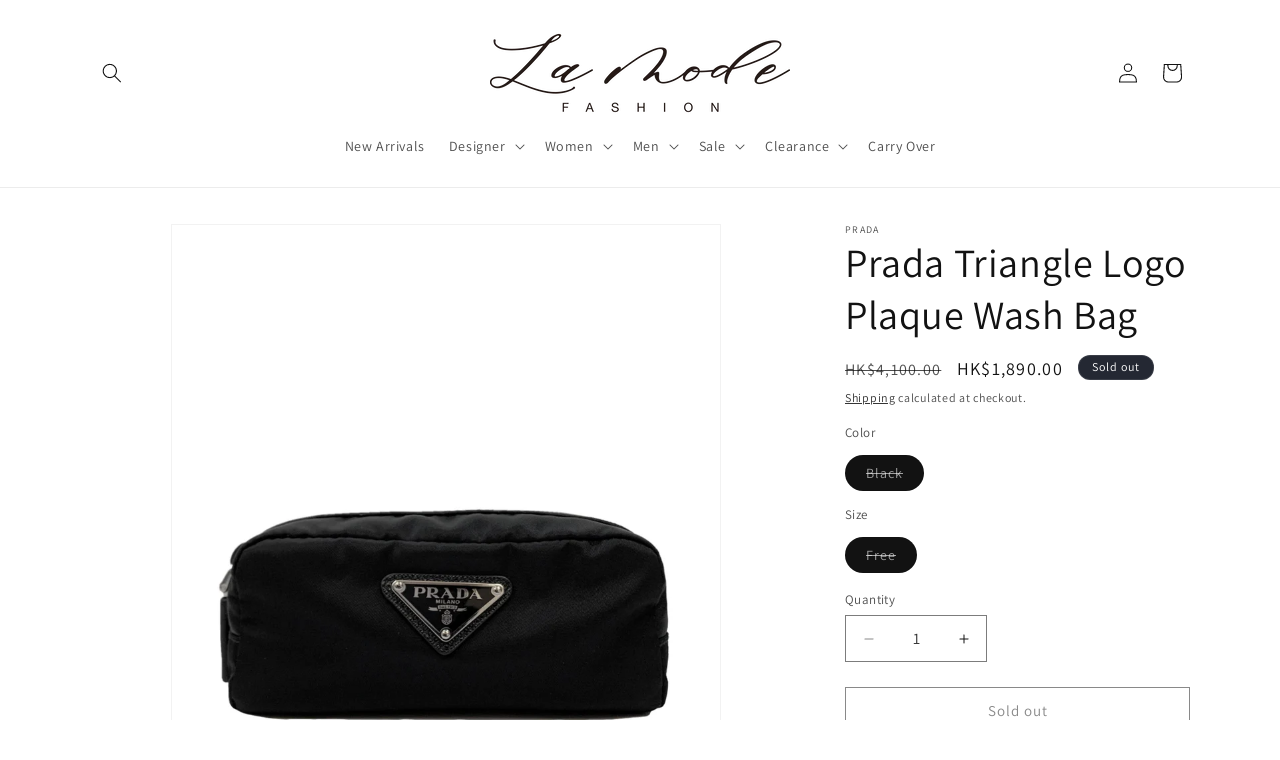

--- FILE ---
content_type: text/html; charset=utf-8
request_url: https://www.lamode.com.hk/products/prada-triangle-logo-plaque-wash-bag
body_size: 43431
content:
<!doctype html>
<html class="js" lang="en">
  <head>
    <meta charset="utf-8">
    <meta http-equiv="X-UA-Compatible" content="IE=edge">
    <meta name="viewport" content="width=device-width,initial-scale=1">
    <meta name="theme-color" content="">
    <link rel="canonical" href="https://www.lamode.com.hk/products/prada-triangle-logo-plaque-wash-bag"><link rel="icon" type="image/png" href="//www.lamode.com.hk/cdn/shop/files/lamode-favicon.png?crop=center&height=32&v=1613541848&width=32"><link rel="preconnect" href="https://fonts.shopifycdn.com" crossorigin><title>
      Prada Triangle Logo Plaque Wash Bag | Designer code: 2NA0462DMH | Luxury Fashion Eshop | Lamode.com.hk
 &ndash; La Mode</title>

    
      <meta name="description" content="Discover Prada Triangle Logo Plaque Wash Bag 2NA0462DMH and shop online on Lamode Official Website.">
    

    

<meta property="og:site_name" content="La Mode">
<meta property="og:url" content="https://www.lamode.com.hk/products/prada-triangle-logo-plaque-wash-bag">
<meta property="og:title" content="Prada Triangle Logo Plaque Wash Bag | Designer code: 2NA0462DMH | Luxury Fashion Eshop | Lamode.com.hk">
<meta property="og:type" content="product">
<meta property="og:description" content="Discover Prada Triangle Logo Plaque Wash Bag 2NA0462DMH and shop online on Lamode Official Website."><meta property="og:image" content="http://www.lamode.com.hk/cdn/shop/products/PDA222-FCB00401-BCK-01.jpg?v=1681298175">
  <meta property="og:image:secure_url" content="https://www.lamode.com.hk/cdn/shop/products/PDA222-FCB00401-BCK-01.jpg?v=1681298175">
  <meta property="og:image:width" content="2000">
  <meta property="og:image:height" content="2000"><meta property="og:price:amount" content="1,890.00">
  <meta property="og:price:currency" content="HKD"><meta name="twitter:card" content="summary_large_image">
<meta name="twitter:title" content="Prada Triangle Logo Plaque Wash Bag | Designer code: 2NA0462DMH | Luxury Fashion Eshop | Lamode.com.hk">
<meta name="twitter:description" content="Discover Prada Triangle Logo Plaque Wash Bag 2NA0462DMH and shop online on Lamode Official Website.">


    <script src="//www.lamode.com.hk/cdn/shop/t/4/assets/constants.js?v=132983761750457495441751526574" defer="defer"></script>
    <script src="//www.lamode.com.hk/cdn/shop/t/4/assets/pubsub.js?v=25310214064522200911751526576" defer="defer"></script>
    <script src="//www.lamode.com.hk/cdn/shop/t/4/assets/global.js?v=184345515105158409801751526575" defer="defer"></script>
    <script src="//www.lamode.com.hk/cdn/shop/t/4/assets/details-disclosure.js?v=13653116266235556501751526575" defer="defer"></script>
    <script src="//www.lamode.com.hk/cdn/shop/t/4/assets/details-modal.js?v=25581673532751508451751526575" defer="defer"></script>
    <script src="//www.lamode.com.hk/cdn/shop/t/4/assets/search-form.js?v=133129549252120666541751526576" defer="defer"></script><script src="//www.lamode.com.hk/cdn/shop/t/4/assets/animations.js?v=88693664871331136111751526574" defer="defer"></script><script>window.performance && window.performance.mark && window.performance.mark('shopify.content_for_header.start');</script><meta name="google-site-verification" content="lXCLTRQRt9D1feNGx_a2NY6YxXhTCuHDlHqK6IKu0D4">
<meta id="shopify-digital-wallet" name="shopify-digital-wallet" content="/5001543754/digital_wallets/dialog">
<link rel="alternate" type="application/json+oembed" href="https://www.lamode.com.hk/products/prada-triangle-logo-plaque-wash-bag.oembed">
<script async="async" src="/checkouts/internal/preloads.js?locale=en-HK"></script>
<script id="shopify-features" type="application/json">{"accessToken":"02fb2d50b531cc0255e9c8cbb9ff8ac4","betas":["rich-media-storefront-analytics"],"domain":"www.lamode.com.hk","predictiveSearch":true,"shopId":5001543754,"locale":"en"}</script>
<script>var Shopify = Shopify || {};
Shopify.shop = "la-mode-com-hk.myshopify.com";
Shopify.locale = "en";
Shopify.currency = {"active":"HKD","rate":"1.0"};
Shopify.country = "HK";
Shopify.theme = {"name":"Dawn","id":137106784330,"schema_name":"Dawn","schema_version":"15.3.0","theme_store_id":887,"role":"main"};
Shopify.theme.handle = "null";
Shopify.theme.style = {"id":null,"handle":null};
Shopify.cdnHost = "www.lamode.com.hk/cdn";
Shopify.routes = Shopify.routes || {};
Shopify.routes.root = "/";</script>
<script type="module">!function(o){(o.Shopify=o.Shopify||{}).modules=!0}(window);</script>
<script>!function(o){function n(){var o=[];function n(){o.push(Array.prototype.slice.apply(arguments))}return n.q=o,n}var t=o.Shopify=o.Shopify||{};t.loadFeatures=n(),t.autoloadFeatures=n()}(window);</script>
<script id="shop-js-analytics" type="application/json">{"pageType":"product"}</script>
<script defer="defer" async type="module" src="//www.lamode.com.hk/cdn/shopifycloud/shop-js/modules/v2/client.init-shop-cart-sync_C5BV16lS.en.esm.js"></script>
<script defer="defer" async type="module" src="//www.lamode.com.hk/cdn/shopifycloud/shop-js/modules/v2/chunk.common_CygWptCX.esm.js"></script>
<script type="module">
  await import("//www.lamode.com.hk/cdn/shopifycloud/shop-js/modules/v2/client.init-shop-cart-sync_C5BV16lS.en.esm.js");
await import("//www.lamode.com.hk/cdn/shopifycloud/shop-js/modules/v2/chunk.common_CygWptCX.esm.js");

  window.Shopify.SignInWithShop?.initShopCartSync?.({"fedCMEnabled":true,"windoidEnabled":true});

</script>
<script>(function() {
  var isLoaded = false;
  function asyncLoad() {
    if (isLoaded) return;
    isLoaded = true;
    var urls = ["https:\/\/d4x7p4t7u5bpq.cloudfront.net\/scripts\/la-mode-com-hk.20211123164147.scripttag.js?shop=la-mode-com-hk.myshopify.com","https:\/\/chimpstatic.com\/mcjs-connected\/js\/users\/3ae50137b745ed7839148c07d\/ae5b30b3ccb0b0c966c60cc6f.js?shop=la-mode-com-hk.myshopify.com"];
    for (var i = 0; i < urls.length; i++) {
      var s = document.createElement('script');
      s.type = 'text/javascript';
      s.async = true;
      s.src = urls[i];
      var x = document.getElementsByTagName('script')[0];
      x.parentNode.insertBefore(s, x);
    }
  };
  if(window.attachEvent) {
    window.attachEvent('onload', asyncLoad);
  } else {
    window.addEventListener('load', asyncLoad, false);
  }
})();</script>
<script id="__st">var __st={"a":5001543754,"offset":28800,"reqid":"faa294bf-b974-4055-9f9d-2a3444e9ae1e-1768779583","pageurl":"www.lamode.com.hk\/products\/prada-triangle-logo-plaque-wash-bag","u":"4014b298185f","p":"product","rtyp":"product","rid":7124735164490};</script>
<script>window.ShopifyPaypalV4VisibilityTracking = true;</script>
<script id="captcha-bootstrap">!function(){'use strict';const t='contact',e='account',n='new_comment',o=[[t,t],['blogs',n],['comments',n],[t,'customer']],c=[[e,'customer_login'],[e,'guest_login'],[e,'recover_customer_password'],[e,'create_customer']],r=t=>t.map((([t,e])=>`form[action*='/${t}']:not([data-nocaptcha='true']) input[name='form_type'][value='${e}']`)).join(','),a=t=>()=>t?[...document.querySelectorAll(t)].map((t=>t.form)):[];function s(){const t=[...o],e=r(t);return a(e)}const i='password',u='form_key',d=['recaptcha-v3-token','g-recaptcha-response','h-captcha-response',i],f=()=>{try{return window.sessionStorage}catch{return}},m='__shopify_v',_=t=>t.elements[u];function p(t,e,n=!1){try{const o=window.sessionStorage,c=JSON.parse(o.getItem(e)),{data:r}=function(t){const{data:e,action:n}=t;return t[m]||n?{data:e,action:n}:{data:t,action:n}}(c);for(const[e,n]of Object.entries(r))t.elements[e]&&(t.elements[e].value=n);n&&o.removeItem(e)}catch(o){console.error('form repopulation failed',{error:o})}}const l='form_type',E='cptcha';function T(t){t.dataset[E]=!0}const w=window,h=w.document,L='Shopify',v='ce_forms',y='captcha';let A=!1;((t,e)=>{const n=(g='f06e6c50-85a8-45c8-87d0-21a2b65856fe',I='https://cdn.shopify.com/shopifycloud/storefront-forms-hcaptcha/ce_storefront_forms_captcha_hcaptcha.v1.5.2.iife.js',D={infoText:'Protected by hCaptcha',privacyText:'Privacy',termsText:'Terms'},(t,e,n)=>{const o=w[L][v],c=o.bindForm;if(c)return c(t,g,e,D).then(n);var r;o.q.push([[t,g,e,D],n]),r=I,A||(h.body.append(Object.assign(h.createElement('script'),{id:'captcha-provider',async:!0,src:r})),A=!0)});var g,I,D;w[L]=w[L]||{},w[L][v]=w[L][v]||{},w[L][v].q=[],w[L][y]=w[L][y]||{},w[L][y].protect=function(t,e){n(t,void 0,e),T(t)},Object.freeze(w[L][y]),function(t,e,n,w,h,L){const[v,y,A,g]=function(t,e,n){const i=e?o:[],u=t?c:[],d=[...i,...u],f=r(d),m=r(i),_=r(d.filter((([t,e])=>n.includes(e))));return[a(f),a(m),a(_),s()]}(w,h,L),I=t=>{const e=t.target;return e instanceof HTMLFormElement?e:e&&e.form},D=t=>v().includes(t);t.addEventListener('submit',(t=>{const e=I(t);if(!e)return;const n=D(e)&&!e.dataset.hcaptchaBound&&!e.dataset.recaptchaBound,o=_(e),c=g().includes(e)&&(!o||!o.value);(n||c)&&t.preventDefault(),c&&!n&&(function(t){try{if(!f())return;!function(t){const e=f();if(!e)return;const n=_(t);if(!n)return;const o=n.value;o&&e.removeItem(o)}(t);const e=Array.from(Array(32),(()=>Math.random().toString(36)[2])).join('');!function(t,e){_(t)||t.append(Object.assign(document.createElement('input'),{type:'hidden',name:u})),t.elements[u].value=e}(t,e),function(t,e){const n=f();if(!n)return;const o=[...t.querySelectorAll(`input[type='${i}']`)].map((({name:t})=>t)),c=[...d,...o],r={};for(const[a,s]of new FormData(t).entries())c.includes(a)||(r[a]=s);n.setItem(e,JSON.stringify({[m]:1,action:t.action,data:r}))}(t,e)}catch(e){console.error('failed to persist form',e)}}(e),e.submit())}));const S=(t,e)=>{t&&!t.dataset[E]&&(n(t,e.some((e=>e===t))),T(t))};for(const o of['focusin','change'])t.addEventListener(o,(t=>{const e=I(t);D(e)&&S(e,y())}));const B=e.get('form_key'),M=e.get(l),P=B&&M;t.addEventListener('DOMContentLoaded',(()=>{const t=y();if(P)for(const e of t)e.elements[l].value===M&&p(e,B);[...new Set([...A(),...v().filter((t=>'true'===t.dataset.shopifyCaptcha))])].forEach((e=>S(e,t)))}))}(h,new URLSearchParams(w.location.search),n,t,e,['guest_login'])})(!0,!0)}();</script>
<script integrity="sha256-4kQ18oKyAcykRKYeNunJcIwy7WH5gtpwJnB7kiuLZ1E=" data-source-attribution="shopify.loadfeatures" defer="defer" src="//www.lamode.com.hk/cdn/shopifycloud/storefront/assets/storefront/load_feature-a0a9edcb.js" crossorigin="anonymous"></script>
<script data-source-attribution="shopify.dynamic_checkout.dynamic.init">var Shopify=Shopify||{};Shopify.PaymentButton=Shopify.PaymentButton||{isStorefrontPortableWallets:!0,init:function(){window.Shopify.PaymentButton.init=function(){};var t=document.createElement("script");t.src="https://www.lamode.com.hk/cdn/shopifycloud/portable-wallets/latest/portable-wallets.en.js",t.type="module",document.head.appendChild(t)}};
</script>
<script data-source-attribution="shopify.dynamic_checkout.buyer_consent">
  function portableWalletsHideBuyerConsent(e){var t=document.getElementById("shopify-buyer-consent"),n=document.getElementById("shopify-subscription-policy-button");t&&n&&(t.classList.add("hidden"),t.setAttribute("aria-hidden","true"),n.removeEventListener("click",e))}function portableWalletsShowBuyerConsent(e){var t=document.getElementById("shopify-buyer-consent"),n=document.getElementById("shopify-subscription-policy-button");t&&n&&(t.classList.remove("hidden"),t.removeAttribute("aria-hidden"),n.addEventListener("click",e))}window.Shopify?.PaymentButton&&(window.Shopify.PaymentButton.hideBuyerConsent=portableWalletsHideBuyerConsent,window.Shopify.PaymentButton.showBuyerConsent=portableWalletsShowBuyerConsent);
</script>
<script>
  function portableWalletsCleanup(e){e&&e.src&&console.error("Failed to load portable wallets script "+e.src);var t=document.querySelectorAll("shopify-accelerated-checkout .shopify-payment-button__skeleton, shopify-accelerated-checkout-cart .wallet-cart-button__skeleton"),e=document.getElementById("shopify-buyer-consent");for(let e=0;e<t.length;e++)t[e].remove();e&&e.remove()}function portableWalletsNotLoadedAsModule(e){e instanceof ErrorEvent&&"string"==typeof e.message&&e.message.includes("import.meta")&&"string"==typeof e.filename&&e.filename.includes("portable-wallets")&&(window.removeEventListener("error",portableWalletsNotLoadedAsModule),window.Shopify.PaymentButton.failedToLoad=e,"loading"===document.readyState?document.addEventListener("DOMContentLoaded",window.Shopify.PaymentButton.init):window.Shopify.PaymentButton.init())}window.addEventListener("error",portableWalletsNotLoadedAsModule);
</script>

<script type="module" src="https://www.lamode.com.hk/cdn/shopifycloud/portable-wallets/latest/portable-wallets.en.js" onError="portableWalletsCleanup(this)" crossorigin="anonymous"></script>
<script nomodule>
  document.addEventListener("DOMContentLoaded", portableWalletsCleanup);
</script>

<link id="shopify-accelerated-checkout-styles" rel="stylesheet" media="screen" href="https://www.lamode.com.hk/cdn/shopifycloud/portable-wallets/latest/accelerated-checkout-backwards-compat.css" crossorigin="anonymous">
<style id="shopify-accelerated-checkout-cart">
        #shopify-buyer-consent {
  margin-top: 1em;
  display: inline-block;
  width: 100%;
}

#shopify-buyer-consent.hidden {
  display: none;
}

#shopify-subscription-policy-button {
  background: none;
  border: none;
  padding: 0;
  text-decoration: underline;
  font-size: inherit;
  cursor: pointer;
}

#shopify-subscription-policy-button::before {
  box-shadow: none;
}

      </style>
<script id="sections-script" data-sections="header" defer="defer" src="//www.lamode.com.hk/cdn/shop/t/4/compiled_assets/scripts.js?v=6069"></script>
<script>window.performance && window.performance.mark && window.performance.mark('shopify.content_for_header.end');</script>


    <style data-shopify>
      @font-face {
  font-family: Assistant;
  font-weight: 400;
  font-style: normal;
  font-display: swap;
  src: url("//www.lamode.com.hk/cdn/fonts/assistant/assistant_n4.9120912a469cad1cc292572851508ca49d12e768.woff2") format("woff2"),
       url("//www.lamode.com.hk/cdn/fonts/assistant/assistant_n4.6e9875ce64e0fefcd3f4446b7ec9036b3ddd2985.woff") format("woff");
}

      @font-face {
  font-family: Assistant;
  font-weight: 700;
  font-style: normal;
  font-display: swap;
  src: url("//www.lamode.com.hk/cdn/fonts/assistant/assistant_n7.bf44452348ec8b8efa3aa3068825305886b1c83c.woff2") format("woff2"),
       url("//www.lamode.com.hk/cdn/fonts/assistant/assistant_n7.0c887fee83f6b3bda822f1150b912c72da0f7b64.woff") format("woff");
}

      
      
      @font-face {
  font-family: Assistant;
  font-weight: 400;
  font-style: normal;
  font-display: swap;
  src: url("//www.lamode.com.hk/cdn/fonts/assistant/assistant_n4.9120912a469cad1cc292572851508ca49d12e768.woff2") format("woff2"),
       url("//www.lamode.com.hk/cdn/fonts/assistant/assistant_n4.6e9875ce64e0fefcd3f4446b7ec9036b3ddd2985.woff") format("woff");
}


      
        :root,
        .color-scheme-1 {
          --color-background: 255,255,255;
        
          --gradient-background: #ffffff;
        

        

        --color-foreground: 18,18,18;
        --color-background-contrast: 191,191,191;
        --color-shadow: 18,18,18;
        --color-button: 18,18,18;
        --color-button-text: 255,255,255;
        --color-secondary-button: 255,255,255;
        --color-secondary-button-text: 18,18,18;
        --color-link: 18,18,18;
        --color-badge-foreground: 18,18,18;
        --color-badge-background: 255,255,255;
        --color-badge-border: 18,18,18;
        --payment-terms-background-color: rgb(255 255 255);
      }
      
        
        .color-scheme-2 {
          --color-background: 243,243,243;
        
          --gradient-background: #f3f3f3;
        

        

        --color-foreground: 18,18,18;
        --color-background-contrast: 179,179,179;
        --color-shadow: 18,18,18;
        --color-button: 18,18,18;
        --color-button-text: 243,243,243;
        --color-secondary-button: 243,243,243;
        --color-secondary-button-text: 18,18,18;
        --color-link: 18,18,18;
        --color-badge-foreground: 18,18,18;
        --color-badge-background: 243,243,243;
        --color-badge-border: 18,18,18;
        --payment-terms-background-color: rgb(243 243 243);
      }
      
        
        .color-scheme-3 {
          --color-background: 36,40,51;
        
          --gradient-background: #242833;
        

        

        --color-foreground: 255,255,255;
        --color-background-contrast: 47,52,66;
        --color-shadow: 18,18,18;
        --color-button: 255,255,255;
        --color-button-text: 0,0,0;
        --color-secondary-button: 36,40,51;
        --color-secondary-button-text: 255,255,255;
        --color-link: 255,255,255;
        --color-badge-foreground: 255,255,255;
        --color-badge-background: 36,40,51;
        --color-badge-border: 255,255,255;
        --payment-terms-background-color: rgb(36 40 51);
      }
      
        
        .color-scheme-4 {
          --color-background: 18,18,18;
        
          --gradient-background: #121212;
        

        

        --color-foreground: 255,255,255;
        --color-background-contrast: 146,146,146;
        --color-shadow: 18,18,18;
        --color-button: 255,255,255;
        --color-button-text: 18,18,18;
        --color-secondary-button: 18,18,18;
        --color-secondary-button-text: 255,255,255;
        --color-link: 255,255,255;
        --color-badge-foreground: 255,255,255;
        --color-badge-background: 18,18,18;
        --color-badge-border: 255,255,255;
        --payment-terms-background-color: rgb(18 18 18);
      }
      
        
        .color-scheme-5 {
          --color-background: 51,79,180;
        
          --gradient-background: #334fb4;
        

        

        --color-foreground: 255,255,255;
        --color-background-contrast: 23,35,81;
        --color-shadow: 18,18,18;
        --color-button: 255,255,255;
        --color-button-text: 51,79,180;
        --color-secondary-button: 51,79,180;
        --color-secondary-button-text: 255,255,255;
        --color-link: 255,255,255;
        --color-badge-foreground: 255,255,255;
        --color-badge-background: 51,79,180;
        --color-badge-border: 255,255,255;
        --payment-terms-background-color: rgb(51 79 180);
      }
      

      body, .color-scheme-1, .color-scheme-2, .color-scheme-3, .color-scheme-4, .color-scheme-5 {
        color: rgba(var(--color-foreground), 0.75);
        background-color: rgb(var(--color-background));
      }

      :root {
        --font-body-family: Assistant, sans-serif;
        --font-body-style: normal;
        --font-body-weight: 400;
        --font-body-weight-bold: 700;

        --font-heading-family: Assistant, sans-serif;
        --font-heading-style: normal;
        --font-heading-weight: 400;

        --font-body-scale: 1.0;
        --font-heading-scale: 1.0;

        --media-padding: px;
        --media-border-opacity: 0.05;
        --media-border-width: 1px;
        --media-radius: 0px;
        --media-shadow-opacity: 0.0;
        --media-shadow-horizontal-offset: 0px;
        --media-shadow-vertical-offset: 4px;
        --media-shadow-blur-radius: 5px;
        --media-shadow-visible: 0;

        --page-width: 120rem;
        --page-width-margin: 0rem;

        --product-card-image-padding: 0.0rem;
        --product-card-corner-radius: 0.0rem;
        --product-card-text-alignment: left;
        --product-card-border-width: 0.0rem;
        --product-card-border-opacity: 0.1;
        --product-card-shadow-opacity: 0.0;
        --product-card-shadow-visible: 0;
        --product-card-shadow-horizontal-offset: 0.0rem;
        --product-card-shadow-vertical-offset: 0.4rem;
        --product-card-shadow-blur-radius: 0.5rem;

        --collection-card-image-padding: 0.0rem;
        --collection-card-corner-radius: 0.0rem;
        --collection-card-text-alignment: left;
        --collection-card-border-width: 0.0rem;
        --collection-card-border-opacity: 0.1;
        --collection-card-shadow-opacity: 0.0;
        --collection-card-shadow-visible: 0;
        --collection-card-shadow-horizontal-offset: 0.0rem;
        --collection-card-shadow-vertical-offset: 0.4rem;
        --collection-card-shadow-blur-radius: 0.5rem;

        --blog-card-image-padding: 0.0rem;
        --blog-card-corner-radius: 0.0rem;
        --blog-card-text-alignment: left;
        --blog-card-border-width: 0.0rem;
        --blog-card-border-opacity: 0.1;
        --blog-card-shadow-opacity: 0.0;
        --blog-card-shadow-visible: 0;
        --blog-card-shadow-horizontal-offset: 0.0rem;
        --blog-card-shadow-vertical-offset: 0.4rem;
        --blog-card-shadow-blur-radius: 0.5rem;

        --badge-corner-radius: 4.0rem;

        --popup-border-width: 1px;
        --popup-border-opacity: 0.1;
        --popup-corner-radius: 0px;
        --popup-shadow-opacity: 0.05;
        --popup-shadow-horizontal-offset: 0px;
        --popup-shadow-vertical-offset: 4px;
        --popup-shadow-blur-radius: 5px;

        --drawer-border-width: 1px;
        --drawer-border-opacity: 0.1;
        --drawer-shadow-opacity: 0.0;
        --drawer-shadow-horizontal-offset: 0px;
        --drawer-shadow-vertical-offset: 4px;
        --drawer-shadow-blur-radius: 5px;

        --spacing-sections-desktop: 0px;
        --spacing-sections-mobile: 0px;

        --grid-desktop-vertical-spacing: 8px;
        --grid-desktop-horizontal-spacing: 8px;
        --grid-mobile-vertical-spacing: 4px;
        --grid-mobile-horizontal-spacing: 4px;

        --text-boxes-border-opacity: 0.1;
        --text-boxes-border-width: 0px;
        --text-boxes-radius: 0px;
        --text-boxes-shadow-opacity: 0.0;
        --text-boxes-shadow-visible: 0;
        --text-boxes-shadow-horizontal-offset: 0px;
        --text-boxes-shadow-vertical-offset: 4px;
        --text-boxes-shadow-blur-radius: 5px;

        --buttons-radius: 0px;
        --buttons-radius-outset: 0px;
        --buttons-border-width: 1px;
        --buttons-border-opacity: 1.0;
        --buttons-shadow-opacity: 0.0;
        --buttons-shadow-visible: 0;
        --buttons-shadow-horizontal-offset: 0px;
        --buttons-shadow-vertical-offset: 4px;
        --buttons-shadow-blur-radius: 5px;
        --buttons-border-offset: 0px;

        --inputs-radius: 0px;
        --inputs-border-width: 1px;
        --inputs-border-opacity: 0.55;
        --inputs-shadow-opacity: 0.0;
        --inputs-shadow-horizontal-offset: 0px;
        --inputs-margin-offset: 0px;
        --inputs-shadow-vertical-offset: 4px;
        --inputs-shadow-blur-radius: 5px;
        --inputs-radius-outset: 0px;

        --variant-pills-radius: 40px;
        --variant-pills-border-width: 1px;
        --variant-pills-border-opacity: 0.55;
        --variant-pills-shadow-opacity: 0.0;
        --variant-pills-shadow-horizontal-offset: 0px;
        --variant-pills-shadow-vertical-offset: 4px;
        --variant-pills-shadow-blur-radius: 5px;
      }

      *,
      *::before,
      *::after {
        box-sizing: inherit;
      }

      html {
        box-sizing: border-box;
        font-size: calc(var(--font-body-scale) * 62.5%);
        height: 100%;
      }

      body {
        display: grid;
        grid-template-rows: auto auto 1fr auto;
        grid-template-columns: 100%;
        min-height: 100%;
        margin: 0;
        font-size: 1.5rem;
        letter-spacing: 0.06rem;
        line-height: calc(1 + 0.8 / var(--font-body-scale));
        font-family: var(--font-body-family);
        font-style: var(--font-body-style);
        font-weight: var(--font-body-weight);
      }

      @media screen and (min-width: 750px) {
        body {
          font-size: 1.6rem;
        }
      }
    </style>

    <link href="//www.lamode.com.hk/cdn/shop/t/4/assets/base.css?v=159841507637079171801751526574" rel="stylesheet" type="text/css" media="all" />
    <link rel="stylesheet" href="//www.lamode.com.hk/cdn/shop/t/4/assets/component-cart-items.css?v=123238115697927560811751526574" media="print" onload="this.media='all'">
      <link rel="preload" as="font" href="//www.lamode.com.hk/cdn/fonts/assistant/assistant_n4.9120912a469cad1cc292572851508ca49d12e768.woff2" type="font/woff2" crossorigin>
      

      <link rel="preload" as="font" href="//www.lamode.com.hk/cdn/fonts/assistant/assistant_n4.9120912a469cad1cc292572851508ca49d12e768.woff2" type="font/woff2" crossorigin>
      
<link
        rel="stylesheet"
        href="//www.lamode.com.hk/cdn/shop/t/4/assets/component-predictive-search.css?v=118923337488134913561751526574"
        media="print"
        onload="this.media='all'"
      ><script>
      if (Shopify.designMode) {
        document.documentElement.classList.add('shopify-design-mode');
      }
    </script>
  <link href="https://monorail-edge.shopifysvc.com" rel="dns-prefetch">
<script>(function(){if ("sendBeacon" in navigator && "performance" in window) {try {var session_token_from_headers = performance.getEntriesByType('navigation')[0].serverTiming.find(x => x.name == '_s').description;} catch {var session_token_from_headers = undefined;}var session_cookie_matches = document.cookie.match(/_shopify_s=([^;]*)/);var session_token_from_cookie = session_cookie_matches && session_cookie_matches.length === 2 ? session_cookie_matches[1] : "";var session_token = session_token_from_headers || session_token_from_cookie || "";function handle_abandonment_event(e) {var entries = performance.getEntries().filter(function(entry) {return /monorail-edge.shopifysvc.com/.test(entry.name);});if (!window.abandonment_tracked && entries.length === 0) {window.abandonment_tracked = true;var currentMs = Date.now();var navigation_start = performance.timing.navigationStart;var payload = {shop_id: 5001543754,url: window.location.href,navigation_start,duration: currentMs - navigation_start,session_token,page_type: "product"};window.navigator.sendBeacon("https://monorail-edge.shopifysvc.com/v1/produce", JSON.stringify({schema_id: "online_store_buyer_site_abandonment/1.1",payload: payload,metadata: {event_created_at_ms: currentMs,event_sent_at_ms: currentMs}}));}}window.addEventListener('pagehide', handle_abandonment_event);}}());</script>
<script id="web-pixels-manager-setup">(function e(e,d,r,n,o){if(void 0===o&&(o={}),!Boolean(null===(a=null===(i=window.Shopify)||void 0===i?void 0:i.analytics)||void 0===a?void 0:a.replayQueue)){var i,a;window.Shopify=window.Shopify||{};var t=window.Shopify;t.analytics=t.analytics||{};var s=t.analytics;s.replayQueue=[],s.publish=function(e,d,r){return s.replayQueue.push([e,d,r]),!0};try{self.performance.mark("wpm:start")}catch(e){}var l=function(){var e={modern:/Edge?\/(1{2}[4-9]|1[2-9]\d|[2-9]\d{2}|\d{4,})\.\d+(\.\d+|)|Firefox\/(1{2}[4-9]|1[2-9]\d|[2-9]\d{2}|\d{4,})\.\d+(\.\d+|)|Chrom(ium|e)\/(9{2}|\d{3,})\.\d+(\.\d+|)|(Maci|X1{2}).+ Version\/(15\.\d+|(1[6-9]|[2-9]\d|\d{3,})\.\d+)([,.]\d+|)( \(\w+\)|)( Mobile\/\w+|) Safari\/|Chrome.+OPR\/(9{2}|\d{3,})\.\d+\.\d+|(CPU[ +]OS|iPhone[ +]OS|CPU[ +]iPhone|CPU IPhone OS|CPU iPad OS)[ +]+(15[._]\d+|(1[6-9]|[2-9]\d|\d{3,})[._]\d+)([._]\d+|)|Android:?[ /-](13[3-9]|1[4-9]\d|[2-9]\d{2}|\d{4,})(\.\d+|)(\.\d+|)|Android.+Firefox\/(13[5-9]|1[4-9]\d|[2-9]\d{2}|\d{4,})\.\d+(\.\d+|)|Android.+Chrom(ium|e)\/(13[3-9]|1[4-9]\d|[2-9]\d{2}|\d{4,})\.\d+(\.\d+|)|SamsungBrowser\/([2-9]\d|\d{3,})\.\d+/,legacy:/Edge?\/(1[6-9]|[2-9]\d|\d{3,})\.\d+(\.\d+|)|Firefox\/(5[4-9]|[6-9]\d|\d{3,})\.\d+(\.\d+|)|Chrom(ium|e)\/(5[1-9]|[6-9]\d|\d{3,})\.\d+(\.\d+|)([\d.]+$|.*Safari\/(?![\d.]+ Edge\/[\d.]+$))|(Maci|X1{2}).+ Version\/(10\.\d+|(1[1-9]|[2-9]\d|\d{3,})\.\d+)([,.]\d+|)( \(\w+\)|)( Mobile\/\w+|) Safari\/|Chrome.+OPR\/(3[89]|[4-9]\d|\d{3,})\.\d+\.\d+|(CPU[ +]OS|iPhone[ +]OS|CPU[ +]iPhone|CPU IPhone OS|CPU iPad OS)[ +]+(10[._]\d+|(1[1-9]|[2-9]\d|\d{3,})[._]\d+)([._]\d+|)|Android:?[ /-](13[3-9]|1[4-9]\d|[2-9]\d{2}|\d{4,})(\.\d+|)(\.\d+|)|Mobile Safari.+OPR\/([89]\d|\d{3,})\.\d+\.\d+|Android.+Firefox\/(13[5-9]|1[4-9]\d|[2-9]\d{2}|\d{4,})\.\d+(\.\d+|)|Android.+Chrom(ium|e)\/(13[3-9]|1[4-9]\d|[2-9]\d{2}|\d{4,})\.\d+(\.\d+|)|Android.+(UC? ?Browser|UCWEB|U3)[ /]?(15\.([5-9]|\d{2,})|(1[6-9]|[2-9]\d|\d{3,})\.\d+)\.\d+|SamsungBrowser\/(5\.\d+|([6-9]|\d{2,})\.\d+)|Android.+MQ{2}Browser\/(14(\.(9|\d{2,})|)|(1[5-9]|[2-9]\d|\d{3,})(\.\d+|))(\.\d+|)|K[Aa][Ii]OS\/(3\.\d+|([4-9]|\d{2,})\.\d+)(\.\d+|)/},d=e.modern,r=e.legacy,n=navigator.userAgent;return n.match(d)?"modern":n.match(r)?"legacy":"unknown"}(),u="modern"===l?"modern":"legacy",c=(null!=n?n:{modern:"",legacy:""})[u],f=function(e){return[e.baseUrl,"/wpm","/b",e.hashVersion,"modern"===e.buildTarget?"m":"l",".js"].join("")}({baseUrl:d,hashVersion:r,buildTarget:u}),m=function(e){var d=e.version,r=e.bundleTarget,n=e.surface,o=e.pageUrl,i=e.monorailEndpoint;return{emit:function(e){var a=e.status,t=e.errorMsg,s=(new Date).getTime(),l=JSON.stringify({metadata:{event_sent_at_ms:s},events:[{schema_id:"web_pixels_manager_load/3.1",payload:{version:d,bundle_target:r,page_url:o,status:a,surface:n,error_msg:t},metadata:{event_created_at_ms:s}}]});if(!i)return console&&console.warn&&console.warn("[Web Pixels Manager] No Monorail endpoint provided, skipping logging."),!1;try{return self.navigator.sendBeacon.bind(self.navigator)(i,l)}catch(e){}var u=new XMLHttpRequest;try{return u.open("POST",i,!0),u.setRequestHeader("Content-Type","text/plain"),u.send(l),!0}catch(e){return console&&console.warn&&console.warn("[Web Pixels Manager] Got an unhandled error while logging to Monorail."),!1}}}}({version:r,bundleTarget:l,surface:e.surface,pageUrl:self.location.href,monorailEndpoint:e.monorailEndpoint});try{o.browserTarget=l,function(e){var d=e.src,r=e.async,n=void 0===r||r,o=e.onload,i=e.onerror,a=e.sri,t=e.scriptDataAttributes,s=void 0===t?{}:t,l=document.createElement("script"),u=document.querySelector("head"),c=document.querySelector("body");if(l.async=n,l.src=d,a&&(l.integrity=a,l.crossOrigin="anonymous"),s)for(var f in s)if(Object.prototype.hasOwnProperty.call(s,f))try{l.dataset[f]=s[f]}catch(e){}if(o&&l.addEventListener("load",o),i&&l.addEventListener("error",i),u)u.appendChild(l);else{if(!c)throw new Error("Did not find a head or body element to append the script");c.appendChild(l)}}({src:f,async:!0,onload:function(){if(!function(){var e,d;return Boolean(null===(d=null===(e=window.Shopify)||void 0===e?void 0:e.analytics)||void 0===d?void 0:d.initialized)}()){var d=window.webPixelsManager.init(e)||void 0;if(d){var r=window.Shopify.analytics;r.replayQueue.forEach((function(e){var r=e[0],n=e[1],o=e[2];d.publishCustomEvent(r,n,o)})),r.replayQueue=[],r.publish=d.publishCustomEvent,r.visitor=d.visitor,r.initialized=!0}}},onerror:function(){return m.emit({status:"failed",errorMsg:"".concat(f," has failed to load")})},sri:function(e){var d=/^sha384-[A-Za-z0-9+/=]+$/;return"string"==typeof e&&d.test(e)}(c)?c:"",scriptDataAttributes:o}),m.emit({status:"loading"})}catch(e){m.emit({status:"failed",errorMsg:(null==e?void 0:e.message)||"Unknown error"})}}})({shopId: 5001543754,storefrontBaseUrl: "https://www.lamode.com.hk",extensionsBaseUrl: "https://extensions.shopifycdn.com/cdn/shopifycloud/web-pixels-manager",monorailEndpoint: "https://monorail-edge.shopifysvc.com/unstable/produce_batch",surface: "storefront-renderer",enabledBetaFlags: ["2dca8a86"],webPixelsConfigList: [{"id":"376471626","configuration":"{\"config\":\"{\\\"pixel_id\\\":\\\"G-EHGP5N7BE1\\\",\\\"target_country\\\":\\\"HK\\\",\\\"gtag_events\\\":[{\\\"type\\\":\\\"begin_checkout\\\",\\\"action_label\\\":\\\"G-EHGP5N7BE1\\\"},{\\\"type\\\":\\\"search\\\",\\\"action_label\\\":\\\"G-EHGP5N7BE1\\\"},{\\\"type\\\":\\\"view_item\\\",\\\"action_label\\\":[\\\"G-EHGP5N7BE1\\\",\\\"MC-YJCTMWD0RG\\\"]},{\\\"type\\\":\\\"purchase\\\",\\\"action_label\\\":[\\\"G-EHGP5N7BE1\\\",\\\"MC-YJCTMWD0RG\\\"]},{\\\"type\\\":\\\"page_view\\\",\\\"action_label\\\":[\\\"G-EHGP5N7BE1\\\",\\\"MC-YJCTMWD0RG\\\"]},{\\\"type\\\":\\\"add_payment_info\\\",\\\"action_label\\\":\\\"G-EHGP5N7BE1\\\"},{\\\"type\\\":\\\"add_to_cart\\\",\\\"action_label\\\":\\\"G-EHGP5N7BE1\\\"}],\\\"enable_monitoring_mode\\\":false}\"}","eventPayloadVersion":"v1","runtimeContext":"OPEN","scriptVersion":"b2a88bafab3e21179ed38636efcd8a93","type":"APP","apiClientId":1780363,"privacyPurposes":[],"dataSharingAdjustments":{"protectedCustomerApprovalScopes":["read_customer_address","read_customer_email","read_customer_name","read_customer_personal_data","read_customer_phone"]}},{"id":"49807434","eventPayloadVersion":"v1","runtimeContext":"LAX","scriptVersion":"1","type":"CUSTOM","privacyPurposes":["MARKETING"],"name":"Meta pixel (migrated)"},{"id":"shopify-app-pixel","configuration":"{}","eventPayloadVersion":"v1","runtimeContext":"STRICT","scriptVersion":"0450","apiClientId":"shopify-pixel","type":"APP","privacyPurposes":["ANALYTICS","MARKETING"]},{"id":"shopify-custom-pixel","eventPayloadVersion":"v1","runtimeContext":"LAX","scriptVersion":"0450","apiClientId":"shopify-pixel","type":"CUSTOM","privacyPurposes":["ANALYTICS","MARKETING"]}],isMerchantRequest: false,initData: {"shop":{"name":"La Mode","paymentSettings":{"currencyCode":"HKD"},"myshopifyDomain":"la-mode-com-hk.myshopify.com","countryCode":"HK","storefrontUrl":"https:\/\/www.lamode.com.hk"},"customer":null,"cart":null,"checkout":null,"productVariants":[{"price":{"amount":1890.0,"currencyCode":"HKD"},"product":{"title":"Prada Triangle Logo Plaque Wash Bag","vendor":"Prada","id":"7124735164490","untranslatedTitle":"Prada Triangle Logo Plaque Wash Bag","url":"\/products\/prada-triangle-logo-plaque-wash-bag","type":"Clutch Bags"},"id":"40296533721162","image":{"src":"\/\/www.lamode.com.hk\/cdn\/shop\/products\/PDA222-FCB00401-BCK-01.jpg?v=1681298175"},"sku":"PDA222FCB00401BCK999","title":"Black \/ Free","untranslatedTitle":"Black \/ Free"}],"purchasingCompany":null},},"https://www.lamode.com.hk/cdn","fcfee988w5aeb613cpc8e4bc33m6693e112",{"modern":"","legacy":""},{"shopId":"5001543754","storefrontBaseUrl":"https:\/\/www.lamode.com.hk","extensionBaseUrl":"https:\/\/extensions.shopifycdn.com\/cdn\/shopifycloud\/web-pixels-manager","surface":"storefront-renderer","enabledBetaFlags":"[\"2dca8a86\"]","isMerchantRequest":"false","hashVersion":"fcfee988w5aeb613cpc8e4bc33m6693e112","publish":"custom","events":"[[\"page_viewed\",{}],[\"product_viewed\",{\"productVariant\":{\"price\":{\"amount\":1890.0,\"currencyCode\":\"HKD\"},\"product\":{\"title\":\"Prada Triangle Logo Plaque Wash Bag\",\"vendor\":\"Prada\",\"id\":\"7124735164490\",\"untranslatedTitle\":\"Prada Triangle Logo Plaque Wash Bag\",\"url\":\"\/products\/prada-triangle-logo-plaque-wash-bag\",\"type\":\"Clutch Bags\"},\"id\":\"40296533721162\",\"image\":{\"src\":\"\/\/www.lamode.com.hk\/cdn\/shop\/products\/PDA222-FCB00401-BCK-01.jpg?v=1681298175\"},\"sku\":\"PDA222FCB00401BCK999\",\"title\":\"Black \/ Free\",\"untranslatedTitle\":\"Black \/ Free\"}}]]"});</script><script>
  window.ShopifyAnalytics = window.ShopifyAnalytics || {};
  window.ShopifyAnalytics.meta = window.ShopifyAnalytics.meta || {};
  window.ShopifyAnalytics.meta.currency = 'HKD';
  var meta = {"product":{"id":7124735164490,"gid":"gid:\/\/shopify\/Product\/7124735164490","vendor":"Prada","type":"Clutch Bags","handle":"prada-triangle-logo-plaque-wash-bag","variants":[{"id":40296533721162,"price":189000,"name":"Prada Triangle Logo Plaque Wash Bag - Black \/ Free","public_title":"Black \/ Free","sku":"PDA222FCB00401BCK999"}],"remote":false},"page":{"pageType":"product","resourceType":"product","resourceId":7124735164490,"requestId":"faa294bf-b974-4055-9f9d-2a3444e9ae1e-1768779583"}};
  for (var attr in meta) {
    window.ShopifyAnalytics.meta[attr] = meta[attr];
  }
</script>
<script class="analytics">
  (function () {
    var customDocumentWrite = function(content) {
      var jquery = null;

      if (window.jQuery) {
        jquery = window.jQuery;
      } else if (window.Checkout && window.Checkout.$) {
        jquery = window.Checkout.$;
      }

      if (jquery) {
        jquery('body').append(content);
      }
    };

    var hasLoggedConversion = function(token) {
      if (token) {
        return document.cookie.indexOf('loggedConversion=' + token) !== -1;
      }
      return false;
    }

    var setCookieIfConversion = function(token) {
      if (token) {
        var twoMonthsFromNow = new Date(Date.now());
        twoMonthsFromNow.setMonth(twoMonthsFromNow.getMonth() + 2);

        document.cookie = 'loggedConversion=' + token + '; expires=' + twoMonthsFromNow;
      }
    }

    var trekkie = window.ShopifyAnalytics.lib = window.trekkie = window.trekkie || [];
    if (trekkie.integrations) {
      return;
    }
    trekkie.methods = [
      'identify',
      'page',
      'ready',
      'track',
      'trackForm',
      'trackLink'
    ];
    trekkie.factory = function(method) {
      return function() {
        var args = Array.prototype.slice.call(arguments);
        args.unshift(method);
        trekkie.push(args);
        return trekkie;
      };
    };
    for (var i = 0; i < trekkie.methods.length; i++) {
      var key = trekkie.methods[i];
      trekkie[key] = trekkie.factory(key);
    }
    trekkie.load = function(config) {
      trekkie.config = config || {};
      trekkie.config.initialDocumentCookie = document.cookie;
      var first = document.getElementsByTagName('script')[0];
      var script = document.createElement('script');
      script.type = 'text/javascript';
      script.onerror = function(e) {
        var scriptFallback = document.createElement('script');
        scriptFallback.type = 'text/javascript';
        scriptFallback.onerror = function(error) {
                var Monorail = {
      produce: function produce(monorailDomain, schemaId, payload) {
        var currentMs = new Date().getTime();
        var event = {
          schema_id: schemaId,
          payload: payload,
          metadata: {
            event_created_at_ms: currentMs,
            event_sent_at_ms: currentMs
          }
        };
        return Monorail.sendRequest("https://" + monorailDomain + "/v1/produce", JSON.stringify(event));
      },
      sendRequest: function sendRequest(endpointUrl, payload) {
        // Try the sendBeacon API
        if (window && window.navigator && typeof window.navigator.sendBeacon === 'function' && typeof window.Blob === 'function' && !Monorail.isIos12()) {
          var blobData = new window.Blob([payload], {
            type: 'text/plain'
          });

          if (window.navigator.sendBeacon(endpointUrl, blobData)) {
            return true;
          } // sendBeacon was not successful

        } // XHR beacon

        var xhr = new XMLHttpRequest();

        try {
          xhr.open('POST', endpointUrl);
          xhr.setRequestHeader('Content-Type', 'text/plain');
          xhr.send(payload);
        } catch (e) {
          console.log(e);
        }

        return false;
      },
      isIos12: function isIos12() {
        return window.navigator.userAgent.lastIndexOf('iPhone; CPU iPhone OS 12_') !== -1 || window.navigator.userAgent.lastIndexOf('iPad; CPU OS 12_') !== -1;
      }
    };
    Monorail.produce('monorail-edge.shopifysvc.com',
      'trekkie_storefront_load_errors/1.1',
      {shop_id: 5001543754,
      theme_id: 137106784330,
      app_name: "storefront",
      context_url: window.location.href,
      source_url: "//www.lamode.com.hk/cdn/s/trekkie.storefront.cd680fe47e6c39ca5d5df5f0a32d569bc48c0f27.min.js"});

        };
        scriptFallback.async = true;
        scriptFallback.src = '//www.lamode.com.hk/cdn/s/trekkie.storefront.cd680fe47e6c39ca5d5df5f0a32d569bc48c0f27.min.js';
        first.parentNode.insertBefore(scriptFallback, first);
      };
      script.async = true;
      script.src = '//www.lamode.com.hk/cdn/s/trekkie.storefront.cd680fe47e6c39ca5d5df5f0a32d569bc48c0f27.min.js';
      first.parentNode.insertBefore(script, first);
    };
    trekkie.load(
      {"Trekkie":{"appName":"storefront","development":false,"defaultAttributes":{"shopId":5001543754,"isMerchantRequest":null,"themeId":137106784330,"themeCityHash":"11557930764405619228","contentLanguage":"en","currency":"HKD","eventMetadataId":"6b511f3f-075c-4a49-8c2f-714e0c2055c3"},"isServerSideCookieWritingEnabled":true,"monorailRegion":"shop_domain","enabledBetaFlags":["65f19447"]},"Session Attribution":{},"S2S":{"facebookCapiEnabled":false,"source":"trekkie-storefront-renderer","apiClientId":580111}}
    );

    var loaded = false;
    trekkie.ready(function() {
      if (loaded) return;
      loaded = true;

      window.ShopifyAnalytics.lib = window.trekkie;

      var originalDocumentWrite = document.write;
      document.write = customDocumentWrite;
      try { window.ShopifyAnalytics.merchantGoogleAnalytics.call(this); } catch(error) {};
      document.write = originalDocumentWrite;

      window.ShopifyAnalytics.lib.page(null,{"pageType":"product","resourceType":"product","resourceId":7124735164490,"requestId":"faa294bf-b974-4055-9f9d-2a3444e9ae1e-1768779583","shopifyEmitted":true});

      var match = window.location.pathname.match(/checkouts\/(.+)\/(thank_you|post_purchase)/)
      var token = match? match[1]: undefined;
      if (!hasLoggedConversion(token)) {
        setCookieIfConversion(token);
        window.ShopifyAnalytics.lib.track("Viewed Product",{"currency":"HKD","variantId":40296533721162,"productId":7124735164490,"productGid":"gid:\/\/shopify\/Product\/7124735164490","name":"Prada Triangle Logo Plaque Wash Bag - Black \/ Free","price":"1890.00","sku":"PDA222FCB00401BCK999","brand":"Prada","variant":"Black \/ Free","category":"Clutch Bags","nonInteraction":true,"remote":false},undefined,undefined,{"shopifyEmitted":true});
      window.ShopifyAnalytics.lib.track("monorail:\/\/trekkie_storefront_viewed_product\/1.1",{"currency":"HKD","variantId":40296533721162,"productId":7124735164490,"productGid":"gid:\/\/shopify\/Product\/7124735164490","name":"Prada Triangle Logo Plaque Wash Bag - Black \/ Free","price":"1890.00","sku":"PDA222FCB00401BCK999","brand":"Prada","variant":"Black \/ Free","category":"Clutch Bags","nonInteraction":true,"remote":false,"referer":"https:\/\/www.lamode.com.hk\/products\/prada-triangle-logo-plaque-wash-bag"});
      }
    });


        var eventsListenerScript = document.createElement('script');
        eventsListenerScript.async = true;
        eventsListenerScript.src = "//www.lamode.com.hk/cdn/shopifycloud/storefront/assets/shop_events_listener-3da45d37.js";
        document.getElementsByTagName('head')[0].appendChild(eventsListenerScript);

})();</script>
  <script>
  if (!window.ga || (window.ga && typeof window.ga !== 'function')) {
    window.ga = function ga() {
      (window.ga.q = window.ga.q || []).push(arguments);
      if (window.Shopify && window.Shopify.analytics && typeof window.Shopify.analytics.publish === 'function') {
        window.Shopify.analytics.publish("ga_stub_called", {}, {sendTo: "google_osp_migration"});
      }
      console.error("Shopify's Google Analytics stub called with:", Array.from(arguments), "\nSee https://help.shopify.com/manual/promoting-marketing/pixels/pixel-migration#google for more information.");
    };
    if (window.Shopify && window.Shopify.analytics && typeof window.Shopify.analytics.publish === 'function') {
      window.Shopify.analytics.publish("ga_stub_initialized", {}, {sendTo: "google_osp_migration"});
    }
  }
</script>
<script
  defer
  src="https://www.lamode.com.hk/cdn/shopifycloud/perf-kit/shopify-perf-kit-3.0.4.min.js"
  data-application="storefront-renderer"
  data-shop-id="5001543754"
  data-render-region="gcp-us-central1"
  data-page-type="product"
  data-theme-instance-id="137106784330"
  data-theme-name="Dawn"
  data-theme-version="15.3.0"
  data-monorail-region="shop_domain"
  data-resource-timing-sampling-rate="10"
  data-shs="true"
  data-shs-beacon="true"
  data-shs-export-with-fetch="true"
  data-shs-logs-sample-rate="1"
  data-shs-beacon-endpoint="https://www.lamode.com.hk/api/collect"
></script>
</head>

  <body class="gradient">
    <a class="skip-to-content-link button visually-hidden" href="#MainContent">
      Skip to content
    </a><!-- BEGIN sections: header-group -->
<div id="shopify-section-sections--17469635559498__header" class="shopify-section shopify-section-group-header-group section-header"><link rel="stylesheet" href="//www.lamode.com.hk/cdn/shop/t/4/assets/component-list-menu.css?v=151968516119678728991751526574" media="print" onload="this.media='all'">
<link rel="stylesheet" href="//www.lamode.com.hk/cdn/shop/t/4/assets/component-search.css?v=165164710990765432851751526574" media="print" onload="this.media='all'">
<link rel="stylesheet" href="//www.lamode.com.hk/cdn/shop/t/4/assets/component-menu-drawer.css?v=147478906057189667651751526574" media="print" onload="this.media='all'">
<link
  rel="stylesheet"
  href="//www.lamode.com.hk/cdn/shop/t/4/assets/component-cart-notification.css?v=54116361853792938221751526574"
  media="print"
  onload="this.media='all'"
><link rel="stylesheet" href="//www.lamode.com.hk/cdn/shop/t/4/assets/component-price.css?v=70172745017360139101751526574" media="print" onload="this.media='all'"><link rel="stylesheet" href="//www.lamode.com.hk/cdn/shop/t/4/assets/component-mega-menu.css?v=10110889665867715061751526574" media="print" onload="this.media='all'"><style>
  header-drawer {
    justify-self: start;
    margin-left: -1.2rem;
  }@media screen and (min-width: 990px) {
      header-drawer {
        display: none;
      }
    }.menu-drawer-container {
    display: flex;
  }

  .list-menu {
    list-style: none;
    padding: 0;
    margin: 0;
  }

  .list-menu--inline {
    display: inline-flex;
    flex-wrap: wrap;
  }

  summary.list-menu__item {
    padding-right: 2.7rem;
  }

  .list-menu__item {
    display: flex;
    align-items: center;
    line-height: calc(1 + 0.3 / var(--font-body-scale));
  }

  .list-menu__item--link {
    text-decoration: none;
    padding-bottom: 1rem;
    padding-top: 1rem;
    line-height: calc(1 + 0.8 / var(--font-body-scale));
  }

  @media screen and (min-width: 750px) {
    .list-menu__item--link {
      padding-bottom: 0.5rem;
      padding-top: 0.5rem;
    }
  }
</style><style data-shopify>.header {
    padding: 10px 3rem 10px 3rem;
  }

  .section-header {
    position: sticky; /* This is for fixing a Safari z-index issue. PR #2147 */
    margin-bottom: 0px;
  }

  @media screen and (min-width: 750px) {
    .section-header {
      margin-bottom: 0px;
    }
  }

  @media screen and (min-width: 990px) {
    .header {
      padding-top: 20px;
      padding-bottom: 20px;
    }
  }</style><script src="//www.lamode.com.hk/cdn/shop/t/4/assets/cart-notification.js?v=133508293167896966491751526574" defer="defer"></script>

<sticky-header
  
    data-sticky-type="on-scroll-up"
  
  class="header-wrapper color-scheme-1 gradient header-wrapper--border-bottom"
><header class="header header--top-center header--mobile-center page-width header--has-menu header--has-social header--has-account">

<header-drawer data-breakpoint="tablet">
  <details id="Details-menu-drawer-container" class="menu-drawer-container">
    <summary
      class="header__icon header__icon--menu header__icon--summary link focus-inset"
      aria-label="Menu"
    >
      <span><svg xmlns="http://www.w3.org/2000/svg" fill="none" class="icon icon-hamburger" viewBox="0 0 18 16"><path fill="currentColor" d="M1 .5a.5.5 0 1 0 0 1h15.71a.5.5 0 0 0 0-1zM.5 8a.5.5 0 0 1 .5-.5h15.71a.5.5 0 0 1 0 1H1A.5.5 0 0 1 .5 8m0 7a.5.5 0 0 1 .5-.5h15.71a.5.5 0 0 1 0 1H1a.5.5 0 0 1-.5-.5"/></svg>
<svg xmlns="http://www.w3.org/2000/svg" fill="none" class="icon icon-close" viewBox="0 0 18 17"><path fill="currentColor" d="M.865 15.978a.5.5 0 0 0 .707.707l7.433-7.431 7.579 7.282a.501.501 0 0 0 .846-.37.5.5 0 0 0-.153-.351L9.712 8.546l7.417-7.416a.5.5 0 1 0-.707-.708L8.991 7.853 1.413.573a.5.5 0 1 0-.693.72l7.563 7.268z"/></svg>
</span>
    </summary>
    <div id="menu-drawer" class="gradient menu-drawer motion-reduce color-scheme-1">
      <div class="menu-drawer__inner-container">
        <div class="menu-drawer__navigation-container">
          <nav class="menu-drawer__navigation">
            <ul class="menu-drawer__menu has-submenu list-menu" role="list"><li><a
                      id="HeaderDrawer-new-arrivals"
                      href="/collections/new-arrivals"
                      class="menu-drawer__menu-item list-menu__item link link--text focus-inset"
                      
                    >
                      New Arrivals
                    </a></li><li><details id="Details-menu-drawer-menu-item-2">
                      <summary
                        id="HeaderDrawer-designer"
                        class="menu-drawer__menu-item list-menu__item link link--text focus-inset"
                      >
                        Designer
                        <span class="svg-wrapper"><svg xmlns="http://www.w3.org/2000/svg" fill="none" class="icon icon-arrow" viewBox="0 0 14 10"><path fill="currentColor" fill-rule="evenodd" d="M8.537.808a.5.5 0 0 1 .817-.162l4 4a.5.5 0 0 1 0 .708l-4 4a.5.5 0 1 1-.708-.708L11.793 5.5H1a.5.5 0 0 1 0-1h10.793L8.646 1.354a.5.5 0 0 1-.109-.546" clip-rule="evenodd"/></svg>
</span>
                        <span class="svg-wrapper"><svg class="icon icon-caret" viewBox="0 0 10 6"><path fill="currentColor" fill-rule="evenodd" d="M9.354.646a.5.5 0 0 0-.708 0L5 4.293 1.354.646a.5.5 0 0 0-.708.708l4 4a.5.5 0 0 0 .708 0l4-4a.5.5 0 0 0 0-.708" clip-rule="evenodd"/></svg>
</span>
                      </summary>
                      <div
                        id="link-designer"
                        class="menu-drawer__submenu has-submenu gradient motion-reduce"
                        tabindex="-1"
                      >
                        <div class="menu-drawer__inner-submenu">
                          <button class="menu-drawer__close-button link link--text focus-inset" aria-expanded="true">
                            <span class="svg-wrapper"><svg xmlns="http://www.w3.org/2000/svg" fill="none" class="icon icon-arrow" viewBox="0 0 14 10"><path fill="currentColor" fill-rule="evenodd" d="M8.537.808a.5.5 0 0 1 .817-.162l4 4a.5.5 0 0 1 0 .708l-4 4a.5.5 0 1 1-.708-.708L11.793 5.5H1a.5.5 0 0 1 0-1h10.793L8.646 1.354a.5.5 0 0 1-.109-.546" clip-rule="evenodd"/></svg>
</span>
                            Designer
                          </button>
                          <ul class="menu-drawer__menu list-menu" role="list" tabindex="-1"><li><details id="Details-menu-drawer-designer-designers-a-d">
                                    <summary
                                      id="HeaderDrawer-designer-designers-a-d"
                                      class="menu-drawer__menu-item link link--text list-menu__item focus-inset"
                                    >
                                      Designers A - D
                                      <span class="svg-wrapper"><svg xmlns="http://www.w3.org/2000/svg" fill="none" class="icon icon-arrow" viewBox="0 0 14 10"><path fill="currentColor" fill-rule="evenodd" d="M8.537.808a.5.5 0 0 1 .817-.162l4 4a.5.5 0 0 1 0 .708l-4 4a.5.5 0 1 1-.708-.708L11.793 5.5H1a.5.5 0 0 1 0-1h10.793L8.646 1.354a.5.5 0 0 1-.109-.546" clip-rule="evenodd"/></svg>
</span>
                                      <span class="svg-wrapper"><svg class="icon icon-caret" viewBox="0 0 10 6"><path fill="currentColor" fill-rule="evenodd" d="M9.354.646a.5.5 0 0 0-.708 0L5 4.293 1.354.646a.5.5 0 0 0-.708.708l4 4a.5.5 0 0 0 .708 0l4-4a.5.5 0 0 0 0-.708" clip-rule="evenodd"/></svg>
</span>
                                    </summary>
                                    <div
                                      id="childlink-designers-a-d"
                                      class="menu-drawer__submenu has-submenu gradient motion-reduce"
                                    >
                                      <button
                                        class="menu-drawer__close-button link link--text focus-inset"
                                        aria-expanded="true"
                                      >
                                        <span class="svg-wrapper"><svg xmlns="http://www.w3.org/2000/svg" fill="none" class="icon icon-arrow" viewBox="0 0 14 10"><path fill="currentColor" fill-rule="evenodd" d="M8.537.808a.5.5 0 0 1 .817-.162l4 4a.5.5 0 0 1 0 .708l-4 4a.5.5 0 1 1-.708-.708L11.793 5.5H1a.5.5 0 0 1 0-1h10.793L8.646 1.354a.5.5 0 0 1-.109-.546" clip-rule="evenodd"/></svg>
</span>
                                        Designers A - D
                                      </button>
                                      <ul
                                        class="menu-drawer__menu list-menu"
                                        role="list"
                                        tabindex="-1"
                                      ><li>
                                            <a
                                              id="HeaderDrawer-designer-designers-a-d-alaia"
                                              href="/collections/alaia"
                                              class="menu-drawer__menu-item link link--text list-menu__item focus-inset"
                                              
                                            >
                                              Alaia
                                            </a>
                                          </li><li>
                                            <a
                                              id="HeaderDrawer-designer-designers-a-d-alanui"
                                              href="/collections/alanui"
                                              class="menu-drawer__menu-item link link--text list-menu__item focus-inset"
                                              
                                            >
                                              Alanui
                                            </a>
                                          </li><li>
                                            <a
                                              id="HeaderDrawer-designer-designers-a-d-alexander-mcqueen"
                                              href="/collections/alexander-mcqueen"
                                              class="menu-drawer__menu-item link link--text list-menu__item focus-inset"
                                              
                                            >
                                              Alexander McQueen
                                            </a>
                                          </li><li>
                                            <a
                                              id="HeaderDrawer-designer-designers-a-d-alexander-wang"
                                              href="/collections/alexander-wang"
                                              class="menu-drawer__menu-item link link--text list-menu__item focus-inset"
                                              
                                            >
                                              Alexander Wang
                                            </a>
                                          </li><li>
                                            <a
                                              id="HeaderDrawer-designer-designers-a-d-ami"
                                              href="/collections/ami"
                                              class="menu-drawer__menu-item link link--text list-menu__item focus-inset"
                                              
                                            >
                                              Ami
                                            </a>
                                          </li><li>
                                            <a
                                              id="HeaderDrawer-designer-designers-a-d-amiri"
                                              href="/collections/amiri"
                                              class="menu-drawer__menu-item link link--text list-menu__item focus-inset"
                                              
                                            >
                                              Amiri
                                            </a>
                                          </li><li>
                                            <a
                                              id="HeaderDrawer-designer-designers-a-d-ann-demeulemeester"
                                              href="/collections/ann-demeulemeester"
                                              class="menu-drawer__menu-item link link--text list-menu__item focus-inset"
                                              
                                            >
                                              Ann Demeulemeester
                                            </a>
                                          </li><li>
                                            <a
                                              id="HeaderDrawer-designer-designers-a-d-balenciaga"
                                              href="/collections/balenciaga"
                                              class="menu-drawer__menu-item link link--text list-menu__item focus-inset"
                                              
                                            >
                                              Balenciaga
                                            </a>
                                          </li><li>
                                            <a
                                              id="HeaderDrawer-designer-designers-a-d-balmain"
                                              href="/collections/balmain"
                                              class="menu-drawer__menu-item link link--text list-menu__item focus-inset"
                                              
                                            >
                                              Balmain
                                            </a>
                                          </li><li>
                                            <a
                                              id="HeaderDrawer-designer-designers-a-d-boyy"
                                              href="/collections/boyy"
                                              class="menu-drawer__menu-item link link--text list-menu__item focus-inset"
                                              
                                            >
                                              BOYY
                                            </a>
                                          </li><li>
                                            <a
                                              id="HeaderDrawer-designer-designers-a-d-bottega-veneta"
                                              href="/collections/bottega-veneta"
                                              class="menu-drawer__menu-item link link--text list-menu__item focus-inset"
                                              
                                            >
                                              Bottega Veneta
                                            </a>
                                          </li><li>
                                            <a
                                              id="HeaderDrawer-designer-designers-a-d-brunello-cucinelli"
                                              href="/collections/brunello-cucinelli"
                                              class="menu-drawer__menu-item link link--text list-menu__item focus-inset"
                                              
                                            >
                                              Brunello Cucinelli
                                            </a>
                                          </li><li>
                                            <a
                                              id="HeaderDrawer-designer-designers-a-d-burberry"
                                              href="/collections/burberry"
                                              class="menu-drawer__menu-item link link--text list-menu__item focus-inset"
                                              
                                            >
                                              Burberry
                                            </a>
                                          </li><li>
                                            <a
                                              id="HeaderDrawer-designer-designers-a-d-bvlgari"
                                              href="/collections/bvlgari"
                                              class="menu-drawer__menu-item link link--text list-menu__item focus-inset"
                                              
                                            >
                                              Bvlgari
                                            </a>
                                          </li><li>
                                            <a
                                              id="HeaderDrawer-designer-designers-a-d-celine"
                                              href="/collections/celine"
                                              class="menu-drawer__menu-item link link--text list-menu__item focus-inset"
                                              
                                            >
                                              Celine
                                            </a>
                                          </li><li>
                                            <a
                                              id="HeaderDrawer-designer-designers-a-d-champion"
                                              href="/collections/champion"
                                              class="menu-drawer__menu-item link link--text list-menu__item focus-inset"
                                              
                                            >
                                              Champion
                                            </a>
                                          </li><li>
                                            <a
                                              id="HeaderDrawer-designer-designers-a-d-chanel"
                                              href="/collections/chanel"
                                              class="menu-drawer__menu-item link link--text list-menu__item focus-inset"
                                              
                                            >
                                              Chanel
                                            </a>
                                          </li><li>
                                            <a
                                              id="HeaderDrawer-designer-designers-a-d-chloe"
                                              href="/collections/chloe"
                                              class="menu-drawer__menu-item link link--text list-menu__item focus-inset"
                                              
                                            >
                                              Chloe
                                            </a>
                                          </li><li>
                                            <a
                                              id="HeaderDrawer-designer-designers-a-d-christian-louboutin"
                                              href="/collections/christian-louboutin"
                                              class="menu-drawer__menu-item link link--text list-menu__item focus-inset"
                                              
                                            >
                                              Christian Louboutin
                                            </a>
                                          </li><li>
                                            <a
                                              id="HeaderDrawer-designer-designers-a-d-comme-des-garcons"
                                              href="/collections/comme-des-garcons"
                                              class="menu-drawer__menu-item link link--text list-menu__item focus-inset"
                                              
                                            >
                                              Comme Des Garcons
                                            </a>
                                          </li><li>
                                            <a
                                              id="HeaderDrawer-designer-designers-a-d-dior"
                                              href="/collections/dior"
                                              class="menu-drawer__menu-item link link--text list-menu__item focus-inset"
                                              
                                            >
                                              Dior
                                            </a>
                                          </li><li>
                                            <a
                                              id="HeaderDrawer-designer-designers-a-d-donnieye"
                                              href="/collections/donnieye"
                                              class="menu-drawer__menu-item link link--text list-menu__item focus-inset"
                                              
                                            >
                                              Donnieye
                                            </a>
                                          </li></ul>
                                    </div>
                                  </details></li><li><details id="Details-menu-drawer-designer-designers-e-l">
                                    <summary
                                      id="HeaderDrawer-designer-designers-e-l"
                                      class="menu-drawer__menu-item link link--text list-menu__item focus-inset"
                                    >
                                      Designers E - L
                                      <span class="svg-wrapper"><svg xmlns="http://www.w3.org/2000/svg" fill="none" class="icon icon-arrow" viewBox="0 0 14 10"><path fill="currentColor" fill-rule="evenodd" d="M8.537.808a.5.5 0 0 1 .817-.162l4 4a.5.5 0 0 1 0 .708l-4 4a.5.5 0 1 1-.708-.708L11.793 5.5H1a.5.5 0 0 1 0-1h10.793L8.646 1.354a.5.5 0 0 1-.109-.546" clip-rule="evenodd"/></svg>
</span>
                                      <span class="svg-wrapper"><svg class="icon icon-caret" viewBox="0 0 10 6"><path fill="currentColor" fill-rule="evenodd" d="M9.354.646a.5.5 0 0 0-.708 0L5 4.293 1.354.646a.5.5 0 0 0-.708.708l4 4a.5.5 0 0 0 .708 0l4-4a.5.5 0 0 0 0-.708" clip-rule="evenodd"/></svg>
</span>
                                    </summary>
                                    <div
                                      id="childlink-designers-e-l"
                                      class="menu-drawer__submenu has-submenu gradient motion-reduce"
                                    >
                                      <button
                                        class="menu-drawer__close-button link link--text focus-inset"
                                        aria-expanded="true"
                                      >
                                        <span class="svg-wrapper"><svg xmlns="http://www.w3.org/2000/svg" fill="none" class="icon icon-arrow" viewBox="0 0 14 10"><path fill="currentColor" fill-rule="evenodd" d="M8.537.808a.5.5 0 0 1 .817-.162l4 4a.5.5 0 0 1 0 .708l-4 4a.5.5 0 1 1-.708-.708L11.793 5.5H1a.5.5 0 0 1 0-1h10.793L8.646 1.354a.5.5 0 0 1-.109-.546" clip-rule="evenodd"/></svg>
</span>
                                        Designers E - L
                                      </button>
                                      <ul
                                        class="menu-drawer__menu list-menu"
                                        role="list"
                                        tabindex="-1"
                                      ><li>
                                            <a
                                              id="HeaderDrawer-designer-designers-e-l-edward-achour"
                                              href="/collections/edward-achour"
                                              class="menu-drawer__menu-item link link--text list-menu__item focus-inset"
                                              
                                            >
                                              Edward Achour
                                            </a>
                                          </li><li>
                                            <a
                                              id="HeaderDrawer-designer-designers-e-l-eugenia-kim"
                                              href="/collections/eugenia-kim"
                                              class="menu-drawer__menu-item link link--text list-menu__item focus-inset"
                                              
                                            >
                                              Eugenia Kim
                                            </a>
                                          </li><li>
                                            <a
                                              id="HeaderDrawer-designer-designers-e-l-fendi"
                                              href="/collections/fendi"
                                              class="menu-drawer__menu-item link link--text list-menu__item focus-inset"
                                              
                                            >
                                              Fendi
                                            </a>
                                          </li><li>
                                            <a
                                              id="HeaderDrawer-designer-designers-e-l-givenchy"
                                              href="/collections/givenchy"
                                              class="menu-drawer__menu-item link link--text list-menu__item focus-inset"
                                              
                                            >
                                              Givenchy
                                            </a>
                                          </li><li>
                                            <a
                                              id="HeaderDrawer-designer-designers-e-l-gucci"
                                              href="/collections/gucci"
                                              class="menu-drawer__menu-item link link--text list-menu__item focus-inset"
                                              
                                            >
                                              Gucci
                                            </a>
                                          </li><li>
                                            <a
                                              id="HeaderDrawer-designer-designers-e-l-guidi"
                                              href="/collections/guidi"
                                              class="menu-drawer__menu-item link link--text list-menu__item focus-inset"
                                              
                                            >
                                              Guidi
                                            </a>
                                          </li><li>
                                            <a
                                              id="HeaderDrawer-designer-designers-e-l-heron-preston"
                                              href="/collections/heron-preston"
                                              class="menu-drawer__menu-item link link--text list-menu__item focus-inset"
                                              
                                            >
                                              Heron Preston
                                            </a>
                                          </li><li>
                                            <a
                                              id="HeaderDrawer-designer-designers-e-l-io-moda"
                                              href="/collections/io-moda"
                                              class="menu-drawer__menu-item link link--text list-menu__item focus-inset"
                                              
                                            >
                                              Io Moda
                                            </a>
                                          </li><li>
                                            <a
                                              id="HeaderDrawer-designer-designers-e-l-isabel-marant"
                                              href="/collections/isabel-marant"
                                              class="menu-drawer__menu-item link link--text list-menu__item focus-inset"
                                              
                                            >
                                              Isabel Marant
                                            </a>
                                          </li><li>
                                            <a
                                              id="HeaderDrawer-designer-designers-e-l-j-brand"
                                              href="/collections/j-brand"
                                              class="menu-drawer__menu-item link link--text list-menu__item focus-inset"
                                              
                                            >
                                              J Brand
                                            </a>
                                          </li><li>
                                            <a
                                              id="HeaderDrawer-designer-designers-e-l-jil-sander"
                                              href="/collections/jil-sander"
                                              class="menu-drawer__menu-item link link--text list-menu__item focus-inset"
                                              
                                            >
                                              Jil Sander
                                            </a>
                                          </li><li>
                                            <a
                                              id="HeaderDrawer-designer-designers-e-l-jimmy-choo"
                                              href="/collections/jimmy-choo"
                                              class="menu-drawer__menu-item link link--text list-menu__item focus-inset"
                                              
                                            >
                                              Jimmy Choo
                                            </a>
                                          </li><li>
                                            <a
                                              id="HeaderDrawer-designer-designers-e-l-label-mirror"
                                              href="/collections/label-mirror"
                                              class="menu-drawer__menu-item link link--text list-menu__item focus-inset"
                                              
                                            >
                                              Label Mirror
                                            </a>
                                          </li><li>
                                            <a
                                              id="HeaderDrawer-designer-designers-e-l-lanvin"
                                              href="/collections/lanvin"
                                              class="menu-drawer__menu-item link link--text list-menu__item focus-inset"
                                              
                                            >
                                              Lanvin
                                            </a>
                                          </li><li>
                                            <a
                                              id="HeaderDrawer-designer-designers-e-l-loewe"
                                              href="/collections/loewe"
                                              class="menu-drawer__menu-item link link--text list-menu__item focus-inset"
                                              
                                            >
                                              Loewe
                                            </a>
                                          </li><li>
                                            <a
                                              id="HeaderDrawer-designer-designers-e-l-loro-piana"
                                              href="/collections/loro-piana"
                                              class="menu-drawer__menu-item link link--text list-menu__item focus-inset"
                                              
                                            >
                                              Loro Piana
                                            </a>
                                          </li><li>
                                            <a
                                              id="HeaderDrawer-designer-designers-e-l-louis-vuitton"
                                              href="/collections/louis-vuitton"
                                              class="menu-drawer__menu-item link link--text list-menu__item focus-inset"
                                              
                                            >
                                              Louis Vuitton
                                            </a>
                                          </li></ul>
                                    </div>
                                  </details></li><li><details id="Details-menu-drawer-designer-designers-m-r">
                                    <summary
                                      id="HeaderDrawer-designer-designers-m-r"
                                      class="menu-drawer__menu-item link link--text list-menu__item focus-inset"
                                    >
                                      Designers M - R
                                      <span class="svg-wrapper"><svg xmlns="http://www.w3.org/2000/svg" fill="none" class="icon icon-arrow" viewBox="0 0 14 10"><path fill="currentColor" fill-rule="evenodd" d="M8.537.808a.5.5 0 0 1 .817-.162l4 4a.5.5 0 0 1 0 .708l-4 4a.5.5 0 1 1-.708-.708L11.793 5.5H1a.5.5 0 0 1 0-1h10.793L8.646 1.354a.5.5 0 0 1-.109-.546" clip-rule="evenodd"/></svg>
</span>
                                      <span class="svg-wrapper"><svg class="icon icon-caret" viewBox="0 0 10 6"><path fill="currentColor" fill-rule="evenodd" d="M9.354.646a.5.5 0 0 0-.708 0L5 4.293 1.354.646a.5.5 0 0 0-.708.708l4 4a.5.5 0 0 0 .708 0l4-4a.5.5 0 0 0 0-.708" clip-rule="evenodd"/></svg>
</span>
                                    </summary>
                                    <div
                                      id="childlink-designers-m-r"
                                      class="menu-drawer__submenu has-submenu gradient motion-reduce"
                                    >
                                      <button
                                        class="menu-drawer__close-button link link--text focus-inset"
                                        aria-expanded="true"
                                      >
                                        <span class="svg-wrapper"><svg xmlns="http://www.w3.org/2000/svg" fill="none" class="icon icon-arrow" viewBox="0 0 14 10"><path fill="currentColor" fill-rule="evenodd" d="M8.537.808a.5.5 0 0 1 .817-.162l4 4a.5.5 0 0 1 0 .708l-4 4a.5.5 0 1 1-.708-.708L11.793 5.5H1a.5.5 0 0 1 0-1h10.793L8.646 1.354a.5.5 0 0 1-.109-.546" clip-rule="evenodd"/></svg>
</span>
                                        Designers M - R
                                      </button>
                                      <ul
                                        class="menu-drawer__menu list-menu"
                                        role="list"
                                        tabindex="-1"
                                      ><li>
                                            <a
                                              id="HeaderDrawer-designer-designers-m-r-maison-michel"
                                              href="/collections/maison-michel"
                                              class="menu-drawer__menu-item link link--text list-menu__item focus-inset"
                                              
                                            >
                                              Maison Michel
                                            </a>
                                          </li><li>
                                            <a
                                              id="HeaderDrawer-designer-designers-m-r-manolo-blahnik"
                                              href="/collections/manolo-blahnik"
                                              class="menu-drawer__menu-item link link--text list-menu__item focus-inset"
                                              
                                            >
                                              Manolo Blahnik
                                            </a>
                                          </li><li>
                                            <a
                                              id="HeaderDrawer-designer-designers-m-r-marine-serre"
                                              href="/collections/marine-serre"
                                              class="menu-drawer__menu-item link link--text list-menu__item focus-inset"
                                              
                                            >
                                              Marine Serre
                                            </a>
                                          </li><li>
                                            <a
                                              id="HeaderDrawer-designer-designers-m-r-marissa-chiara"
                                              href="/collections/marissa-chiara"
                                              class="menu-drawer__menu-item link link--text list-menu__item focus-inset"
                                              
                                            >
                                              Marissa Chiara
                                            </a>
                                          </li><li>
                                            <a
                                              id="HeaderDrawer-designer-designers-m-r-max-mara"
                                              href="/collections/max-mara"
                                              class="menu-drawer__menu-item link link--text list-menu__item focus-inset"
                                              
                                            >
                                              Max Mara
                                            </a>
                                          </li><li>
                                            <a
                                              id="HeaderDrawer-designer-designers-m-r-mcm"
                                              href="/collections/mcm"
                                              class="menu-drawer__menu-item link link--text list-menu__item focus-inset"
                                              
                                            >
                                              MCM
                                            </a>
                                          </li><li>
                                            <a
                                              id="HeaderDrawer-designer-designers-m-r-miu-miu"
                                              href="/collections/miu-miu"
                                              class="menu-drawer__menu-item link link--text list-menu__item focus-inset"
                                              
                                            >
                                              Miu Miu
                                            </a>
                                          </li><li>
                                            <a
                                              id="HeaderDrawer-designer-designers-m-r-moncler"
                                              href="/collections/moncler"
                                              class="menu-drawer__menu-item link link--text list-menu__item focus-inset"
                                              
                                            >
                                              Moncler
                                            </a>
                                          </li><li>
                                            <a
                                              id="HeaderDrawer-designer-designers-m-r-mother"
                                              href="/collections/mother"
                                              class="menu-drawer__menu-item link link--text list-menu__item focus-inset"
                                              
                                            >
                                              Mother
                                            </a>
                                          </li><li>
                                            <a
                                              id="HeaderDrawer-designer-designers-m-r-msgm"
                                              href="/collections/msgm"
                                              class="menu-drawer__menu-item link link--text list-menu__item focus-inset"
                                              
                                            >
                                              Msgm
                                            </a>
                                          </li><li>
                                            <a
                                              id="HeaderDrawer-designer-designers-m-r-palm-angels"
                                              href="/collections/palm-angels"
                                              class="menu-drawer__menu-item link link--text list-menu__item focus-inset"
                                              
                                            >
                                              Palm Angels
                                            </a>
                                          </li><li>
                                            <a
                                              id="HeaderDrawer-designer-designers-m-r-prada"
                                              href="/collections/prada"
                                              class="menu-drawer__menu-item link link--text list-menu__item focus-inset"
                                              
                                            >
                                              Prada
                                            </a>
                                          </li><li>
                                            <a
                                              id="HeaderDrawer-designer-designers-m-r-proenza-schouler"
                                              href="/collections/proenza-schouler"
                                              class="menu-drawer__menu-item link link--text list-menu__item focus-inset"
                                              
                                            >
                                              Proenza Schouler
                                            </a>
                                          </li><li>
                                            <a
                                              id="HeaderDrawer-designer-designers-m-r-rebecca-minkoff"
                                              href="/collections/rebecca-minkoff"
                                              class="menu-drawer__menu-item link link--text list-menu__item focus-inset"
                                              
                                            >
                                              Rebecca Minkoff
                                            </a>
                                          </li><li>
                                            <a
                                              id="HeaderDrawer-designer-designers-m-r-red-valentino"
                                              href="/collections/red-valentino"
                                              class="menu-drawer__menu-item link link--text list-menu__item focus-inset"
                                              
                                            >
                                              Red Valentino
                                            </a>
                                          </li><li>
                                            <a
                                              id="HeaderDrawer-designer-designers-m-r-rene-caovilla"
                                              href="/collections/rene-caovilla"
                                              class="menu-drawer__menu-item link link--text list-menu__item focus-inset"
                                              
                                            >
                                              Rene Caovilla
                                            </a>
                                          </li><li>
                                            <a
                                              id="HeaderDrawer-designer-designers-m-r-roger-vivier"
                                              href="/collections/roger-vivier"
                                              class="menu-drawer__menu-item link link--text list-menu__item focus-inset"
                                              
                                            >
                                              Roger Vivier
                                            </a>
                                          </li><li>
                                            <a
                                              id="HeaderDrawer-designer-designers-m-r-ruslan-baginskiy"
                                              href="/collections/ruslan-baginskiy"
                                              class="menu-drawer__menu-item link link--text list-menu__item focus-inset"
                                              
                                            >
                                              Ruslan Baginskiy
                                            </a>
                                          </li></ul>
                                    </div>
                                  </details></li><li><details id="Details-menu-drawer-designer-designers-s-z">
                                    <summary
                                      id="HeaderDrawer-designer-designers-s-z"
                                      class="menu-drawer__menu-item link link--text list-menu__item focus-inset"
                                    >
                                      Designers S - Z
                                      <span class="svg-wrapper"><svg xmlns="http://www.w3.org/2000/svg" fill="none" class="icon icon-arrow" viewBox="0 0 14 10"><path fill="currentColor" fill-rule="evenodd" d="M8.537.808a.5.5 0 0 1 .817-.162l4 4a.5.5 0 0 1 0 .708l-4 4a.5.5 0 1 1-.708-.708L11.793 5.5H1a.5.5 0 0 1 0-1h10.793L8.646 1.354a.5.5 0 0 1-.109-.546" clip-rule="evenodd"/></svg>
</span>
                                      <span class="svg-wrapper"><svg class="icon icon-caret" viewBox="0 0 10 6"><path fill="currentColor" fill-rule="evenodd" d="M9.354.646a.5.5 0 0 0-.708 0L5 4.293 1.354.646a.5.5 0 0 0-.708.708l4 4a.5.5 0 0 0 .708 0l4-4a.5.5 0 0 0 0-.708" clip-rule="evenodd"/></svg>
</span>
                                    </summary>
                                    <div
                                      id="childlink-designers-s-z"
                                      class="menu-drawer__submenu has-submenu gradient motion-reduce"
                                    >
                                      <button
                                        class="menu-drawer__close-button link link--text focus-inset"
                                        aria-expanded="true"
                                      >
                                        <span class="svg-wrapper"><svg xmlns="http://www.w3.org/2000/svg" fill="none" class="icon icon-arrow" viewBox="0 0 14 10"><path fill="currentColor" fill-rule="evenodd" d="M8.537.808a.5.5 0 0 1 .817-.162l4 4a.5.5 0 0 1 0 .708l-4 4a.5.5 0 1 1-.708-.708L11.793 5.5H1a.5.5 0 0 1 0-1h10.793L8.646 1.354a.5.5 0 0 1-.109-.546" clip-rule="evenodd"/></svg>
</span>
                                        Designers S - Z
                                      </button>
                                      <ul
                                        class="menu-drawer__menu list-menu"
                                        role="list"
                                        tabindex="-1"
                                      ><li>
                                            <a
                                              id="HeaderDrawer-designer-designers-s-z-sail-racing"
                                              href="/collections/sail-racing"
                                              class="menu-drawer__menu-item link link--text list-menu__item focus-inset"
                                              
                                            >
                                              Sail Racing
                                            </a>
                                          </li><li>
                                            <a
                                              id="HeaderDrawer-designer-designers-s-z-saint-laurent"
                                              href="/collections/saint-laurent"
                                              class="menu-drawer__menu-item link link--text list-menu__item focus-inset"
                                              
                                            >
                                              Saint Laurent
                                            </a>
                                          </li><li>
                                            <a
                                              id="HeaderDrawer-designer-designers-s-z-salvatore-ferragamo"
                                              href="/collections/salvatore-ferragamo"
                                              class="menu-drawer__menu-item link link--text list-menu__item focus-inset"
                                              
                                            >
                                              Salvatore Ferragamo
                                            </a>
                                          </li><li>
                                            <a
                                              id="HeaderDrawer-designer-designers-s-z-stella-mccartney"
                                              href="/collections/stella-mccartney"
                                              class="menu-drawer__menu-item link link--text list-menu__item focus-inset"
                                              
                                            >
                                              Stella McCartney
                                            </a>
                                          </li><li>
                                            <a
                                              id="HeaderDrawer-designer-designers-s-z-swarovski"
                                              href="/collections/swarovski"
                                              class="menu-drawer__menu-item link link--text list-menu__item focus-inset"
                                              
                                            >
                                              Swarovski
                                            </a>
                                          </li><li>
                                            <a
                                              id="HeaderDrawer-designer-designers-s-z-thom-browne"
                                              href="/collections/thom-browne"
                                              class="menu-drawer__menu-item link link--text list-menu__item focus-inset"
                                              
                                            >
                                              Thom Browne
                                            </a>
                                          </li><li>
                                            <a
                                              id="HeaderDrawer-designer-designers-s-z-valentino"
                                              href="/collections/valentino"
                                              class="menu-drawer__menu-item link link--text list-menu__item focus-inset"
                                              
                                            >
                                              Valentino
                                            </a>
                                          </li><li>
                                            <a
                                              id="HeaderDrawer-designer-designers-s-z-valextra"
                                              href="/collections/valextra"
                                              class="menu-drawer__menu-item link link--text list-menu__item focus-inset"
                                              
                                            >
                                              Valextra
                                            </a>
                                          </li><li>
                                            <a
                                              id="HeaderDrawer-designer-designers-s-z-versace"
                                              href="/collections/versace"
                                              class="menu-drawer__menu-item link link--text list-menu__item focus-inset"
                                              
                                            >
                                              Versace
                                            </a>
                                          </li><li>
                                            <a
                                              id="HeaderDrawer-designer-designers-s-z-we11done"
                                              href="/collections/we11done"
                                              class="menu-drawer__menu-item link link--text list-menu__item focus-inset"
                                              
                                            >
                                              We11done
                                            </a>
                                          </li><li>
                                            <a
                                              id="HeaderDrawer-designer-designers-s-z-yuzefi"
                                              href="/collections/yuzefi"
                                              class="menu-drawer__menu-item link link--text list-menu__item focus-inset"
                                              
                                            >
                                              Yuzefi
                                            </a>
                                          </li></ul>
                                    </div>
                                  </details></li></ul>
                        </div>
                      </div>
                    </details></li><li><details id="Details-menu-drawer-menu-item-3">
                      <summary
                        id="HeaderDrawer-women"
                        class="menu-drawer__menu-item list-menu__item link link--text focus-inset"
                      >
                        Women
                        <span class="svg-wrapper"><svg xmlns="http://www.w3.org/2000/svg" fill="none" class="icon icon-arrow" viewBox="0 0 14 10"><path fill="currentColor" fill-rule="evenodd" d="M8.537.808a.5.5 0 0 1 .817-.162l4 4a.5.5 0 0 1 0 .708l-4 4a.5.5 0 1 1-.708-.708L11.793 5.5H1a.5.5 0 0 1 0-1h10.793L8.646 1.354a.5.5 0 0 1-.109-.546" clip-rule="evenodd"/></svg>
</span>
                        <span class="svg-wrapper"><svg class="icon icon-caret" viewBox="0 0 10 6"><path fill="currentColor" fill-rule="evenodd" d="M9.354.646a.5.5 0 0 0-.708 0L5 4.293 1.354.646a.5.5 0 0 0-.708.708l4 4a.5.5 0 0 0 .708 0l4-4a.5.5 0 0 0 0-.708" clip-rule="evenodd"/></svg>
</span>
                      </summary>
                      <div
                        id="link-women"
                        class="menu-drawer__submenu has-submenu gradient motion-reduce"
                        tabindex="-1"
                      >
                        <div class="menu-drawer__inner-submenu">
                          <button class="menu-drawer__close-button link link--text focus-inset" aria-expanded="true">
                            <span class="svg-wrapper"><svg xmlns="http://www.w3.org/2000/svg" fill="none" class="icon icon-arrow" viewBox="0 0 14 10"><path fill="currentColor" fill-rule="evenodd" d="M8.537.808a.5.5 0 0 1 .817-.162l4 4a.5.5 0 0 1 0 .708l-4 4a.5.5 0 1 1-.708-.708L11.793 5.5H1a.5.5 0 0 1 0-1h10.793L8.646 1.354a.5.5 0 0 1-.109-.546" clip-rule="evenodd"/></svg>
</span>
                            Women
                          </button>
                          <ul class="menu-drawer__menu list-menu" role="list" tabindex="-1"><li><details id="Details-menu-drawer-women-clothing">
                                    <summary
                                      id="HeaderDrawer-women-clothing"
                                      class="menu-drawer__menu-item link link--text list-menu__item focus-inset"
                                    >
                                      Clothing
                                      <span class="svg-wrapper"><svg xmlns="http://www.w3.org/2000/svg" fill="none" class="icon icon-arrow" viewBox="0 0 14 10"><path fill="currentColor" fill-rule="evenodd" d="M8.537.808a.5.5 0 0 1 .817-.162l4 4a.5.5 0 0 1 0 .708l-4 4a.5.5 0 1 1-.708-.708L11.793 5.5H1a.5.5 0 0 1 0-1h10.793L8.646 1.354a.5.5 0 0 1-.109-.546" clip-rule="evenodd"/></svg>
</span>
                                      <span class="svg-wrapper"><svg class="icon icon-caret" viewBox="0 0 10 6"><path fill="currentColor" fill-rule="evenodd" d="M9.354.646a.5.5 0 0 0-.708 0L5 4.293 1.354.646a.5.5 0 0 0-.708.708l4 4a.5.5 0 0 0 .708 0l4-4a.5.5 0 0 0 0-.708" clip-rule="evenodd"/></svg>
</span>
                                    </summary>
                                    <div
                                      id="childlink-clothing"
                                      class="menu-drawer__submenu has-submenu gradient motion-reduce"
                                    >
                                      <button
                                        class="menu-drawer__close-button link link--text focus-inset"
                                        aria-expanded="true"
                                      >
                                        <span class="svg-wrapper"><svg xmlns="http://www.w3.org/2000/svg" fill="none" class="icon icon-arrow" viewBox="0 0 14 10"><path fill="currentColor" fill-rule="evenodd" d="M8.537.808a.5.5 0 0 1 .817-.162l4 4a.5.5 0 0 1 0 .708l-4 4a.5.5 0 1 1-.708-.708L11.793 5.5H1a.5.5 0 0 1 0-1h10.793L8.646 1.354a.5.5 0 0 1-.109-.546" clip-rule="evenodd"/></svg>
</span>
                                        Clothing
                                      </button>
                                      <ul
                                        class="menu-drawer__menu list-menu"
                                        role="list"
                                        tabindex="-1"
                                      ><li>
                                            <a
                                              id="HeaderDrawer-women-clothing-dresses"
                                              href="/collections/womens-dresses"
                                              class="menu-drawer__menu-item link link--text list-menu__item focus-inset"
                                              
                                            >
                                              Dresses
                                            </a>
                                          </li><li>
                                            <a
                                              id="HeaderDrawer-women-clothing-jackets-coats"
                                              href="/collections/womens-jackets-coats"
                                              class="menu-drawer__menu-item link link--text list-menu__item focus-inset"
                                              
                                            >
                                              Jackets &amp; Coats
                                            </a>
                                          </li><li>
                                            <a
                                              id="HeaderDrawer-women-clothing-knitwears"
                                              href="/collections/womens-knitwears"
                                              class="menu-drawer__menu-item link link--text list-menu__item focus-inset"
                                              
                                            >
                                              Knitwears
                                            </a>
                                          </li><li>
                                            <a
                                              id="HeaderDrawer-women-clothing-pants"
                                              href="/collections/womens-pants"
                                              class="menu-drawer__menu-item link link--text list-menu__item focus-inset"
                                              
                                            >
                                              Pants
                                            </a>
                                          </li><li>
                                            <a
                                              id="HeaderDrawer-women-clothing-shirts"
                                              href="/collections/womens-shirts"
                                              class="menu-drawer__menu-item link link--text list-menu__item focus-inset"
                                              
                                            >
                                              Shirts
                                            </a>
                                          </li><li>
                                            <a
                                              id="HeaderDrawer-women-clothing-shorts"
                                              href="/collections/womens-shorts"
                                              class="menu-drawer__menu-item link link--text list-menu__item focus-inset"
                                              
                                            >
                                              Shorts
                                            </a>
                                          </li><li>
                                            <a
                                              id="HeaderDrawer-women-clothing-skirts"
                                              href="/collections/womens-skirts"
                                              class="menu-drawer__menu-item link link--text list-menu__item focus-inset"
                                              
                                            >
                                              Skirts
                                            </a>
                                          </li><li>
                                            <a
                                              id="HeaderDrawer-women-clothing-sweatshirts-hoodies"
                                              href="/collections/womens-sweatshirts-hoodies"
                                              class="menu-drawer__menu-item link link--text list-menu__item focus-inset"
                                              
                                            >
                                              Sweatshirts &amp; Hoodies
                                            </a>
                                          </li><li>
                                            <a
                                              id="HeaderDrawer-women-clothing-swimwears"
                                              href="/collections/womens-swimwears"
                                              class="menu-drawer__menu-item link link--text list-menu__item focus-inset"
                                              
                                            >
                                              Swimwears
                                            </a>
                                          </li><li>
                                            <a
                                              id="HeaderDrawer-women-clothing-t-shirts"
                                              href="/collections/womens-t-shirts"
                                              class="menu-drawer__menu-item link link--text list-menu__item focus-inset"
                                              
                                            >
                                              T-shirts
                                            </a>
                                          </li><li>
                                            <a
                                              id="HeaderDrawer-women-clothing-tops"
                                              href="/collections/womens-tops"
                                              class="menu-drawer__menu-item link link--text list-menu__item focus-inset"
                                              
                                            >
                                              Tops
                                            </a>
                                          </li></ul>
                                    </div>
                                  </details></li><li><details id="Details-menu-drawer-women-bags">
                                    <summary
                                      id="HeaderDrawer-women-bags"
                                      class="menu-drawer__menu-item link link--text list-menu__item focus-inset"
                                    >
                                      Bags
                                      <span class="svg-wrapper"><svg xmlns="http://www.w3.org/2000/svg" fill="none" class="icon icon-arrow" viewBox="0 0 14 10"><path fill="currentColor" fill-rule="evenodd" d="M8.537.808a.5.5 0 0 1 .817-.162l4 4a.5.5 0 0 1 0 .708l-4 4a.5.5 0 1 1-.708-.708L11.793 5.5H1a.5.5 0 0 1 0-1h10.793L8.646 1.354a.5.5 0 0 1-.109-.546" clip-rule="evenodd"/></svg>
</span>
                                      <span class="svg-wrapper"><svg class="icon icon-caret" viewBox="0 0 10 6"><path fill="currentColor" fill-rule="evenodd" d="M9.354.646a.5.5 0 0 0-.708 0L5 4.293 1.354.646a.5.5 0 0 0-.708.708l4 4a.5.5 0 0 0 .708 0l4-4a.5.5 0 0 0 0-.708" clip-rule="evenodd"/></svg>
</span>
                                    </summary>
                                    <div
                                      id="childlink-bags"
                                      class="menu-drawer__submenu has-submenu gradient motion-reduce"
                                    >
                                      <button
                                        class="menu-drawer__close-button link link--text focus-inset"
                                        aria-expanded="true"
                                      >
                                        <span class="svg-wrapper"><svg xmlns="http://www.w3.org/2000/svg" fill="none" class="icon icon-arrow" viewBox="0 0 14 10"><path fill="currentColor" fill-rule="evenodd" d="M8.537.808a.5.5 0 0 1 .817-.162l4 4a.5.5 0 0 1 0 .708l-4 4a.5.5 0 1 1-.708-.708L11.793 5.5H1a.5.5 0 0 1 0-1h10.793L8.646 1.354a.5.5 0 0 1-.109-.546" clip-rule="evenodd"/></svg>
</span>
                                        Bags
                                      </button>
                                      <ul
                                        class="menu-drawer__menu list-menu"
                                        role="list"
                                        tabindex="-1"
                                      ><li>
                                            <a
                                              id="HeaderDrawer-women-bags-backpacks"
                                              href="/collections/womens-backpacks"
                                              class="menu-drawer__menu-item link link--text list-menu__item focus-inset"
                                              
                                            >
                                              Backpacks
                                            </a>
                                          </li><li>
                                            <a
                                              id="HeaderDrawer-women-bags-clutch-bags"
                                              href="/collections/womens-clutch-bags"
                                              class="menu-drawer__menu-item link link--text list-menu__item focus-inset"
                                              
                                            >
                                              Clutch Bags
                                            </a>
                                          </li><li>
                                            <a
                                              id="HeaderDrawer-women-bags-crossbody-bags"
                                              href="/collections/womens-crossbody-bags"
                                              class="menu-drawer__menu-item link link--text list-menu__item focus-inset"
                                              
                                            >
                                              Crossbody Bags
                                            </a>
                                          </li><li>
                                            <a
                                              id="HeaderDrawer-women-bags-mini-bags"
                                              href="/collections/womens-mini-bags"
                                              class="menu-drawer__menu-item link link--text list-menu__item focus-inset"
                                              
                                            >
                                              Mini Bags
                                            </a>
                                          </li><li>
                                            <a
                                              id="HeaderDrawer-women-bags-shoulder-bags"
                                              href="/collections/womens-shoulder-bags"
                                              class="menu-drawer__menu-item link link--text list-menu__item focus-inset"
                                              
                                            >
                                              Shoulder Bags
                                            </a>
                                          </li><li>
                                            <a
                                              id="HeaderDrawer-women-bags-top-handle-bags"
                                              href="/collections/womens-top-handle-bags"
                                              class="menu-drawer__menu-item link link--text list-menu__item focus-inset"
                                              
                                            >
                                              Top Handle Bags
                                            </a>
                                          </li><li>
                                            <a
                                              id="HeaderDrawer-women-bags-tote-bags"
                                              href="/collections/womens-tote-bags"
                                              class="menu-drawer__menu-item link link--text list-menu__item focus-inset"
                                              
                                            >
                                              Tote Bags
                                            </a>
                                          </li></ul>
                                    </div>
                                  </details></li><li><details id="Details-menu-drawer-women-shoes">
                                    <summary
                                      id="HeaderDrawer-women-shoes"
                                      class="menu-drawer__menu-item link link--text list-menu__item focus-inset"
                                    >
                                      Shoes
                                      <span class="svg-wrapper"><svg xmlns="http://www.w3.org/2000/svg" fill="none" class="icon icon-arrow" viewBox="0 0 14 10"><path fill="currentColor" fill-rule="evenodd" d="M8.537.808a.5.5 0 0 1 .817-.162l4 4a.5.5 0 0 1 0 .708l-4 4a.5.5 0 1 1-.708-.708L11.793 5.5H1a.5.5 0 0 1 0-1h10.793L8.646 1.354a.5.5 0 0 1-.109-.546" clip-rule="evenodd"/></svg>
</span>
                                      <span class="svg-wrapper"><svg class="icon icon-caret" viewBox="0 0 10 6"><path fill="currentColor" fill-rule="evenodd" d="M9.354.646a.5.5 0 0 0-.708 0L5 4.293 1.354.646a.5.5 0 0 0-.708.708l4 4a.5.5 0 0 0 .708 0l4-4a.5.5 0 0 0 0-.708" clip-rule="evenodd"/></svg>
</span>
                                    </summary>
                                    <div
                                      id="childlink-shoes"
                                      class="menu-drawer__submenu has-submenu gradient motion-reduce"
                                    >
                                      <button
                                        class="menu-drawer__close-button link link--text focus-inset"
                                        aria-expanded="true"
                                      >
                                        <span class="svg-wrapper"><svg xmlns="http://www.w3.org/2000/svg" fill="none" class="icon icon-arrow" viewBox="0 0 14 10"><path fill="currentColor" fill-rule="evenodd" d="M8.537.808a.5.5 0 0 1 .817-.162l4 4a.5.5 0 0 1 0 .708l-4 4a.5.5 0 1 1-.708-.708L11.793 5.5H1a.5.5 0 0 1 0-1h10.793L8.646 1.354a.5.5 0 0 1-.109-.546" clip-rule="evenodd"/></svg>
</span>
                                        Shoes
                                      </button>
                                      <ul
                                        class="menu-drawer__menu list-menu"
                                        role="list"
                                        tabindex="-1"
                                      ><li>
                                            <a
                                              id="HeaderDrawer-women-shoes-boots"
                                              href="/collections/womens-boots"
                                              class="menu-drawer__menu-item link link--text list-menu__item focus-inset"
                                              
                                            >
                                              Boots
                                            </a>
                                          </li><li>
                                            <a
                                              id="HeaderDrawer-women-shoes-flats"
                                              href="/collections/womens-flats"
                                              class="menu-drawer__menu-item link link--text list-menu__item focus-inset"
                                              
                                            >
                                              Flats
                                            </a>
                                          </li><li>
                                            <a
                                              id="HeaderDrawer-women-shoes-loafers"
                                              href="/collections/womens-loafers"
                                              class="menu-drawer__menu-item link link--text list-menu__item focus-inset"
                                              
                                            >
                                              Loafers
                                            </a>
                                          </li><li>
                                            <a
                                              id="HeaderDrawer-women-shoes-pumps"
                                              href="/collections/womens-pumps"
                                              class="menu-drawer__menu-item link link--text list-menu__item focus-inset"
                                              
                                            >
                                              Pumps
                                            </a>
                                          </li><li>
                                            <a
                                              id="HeaderDrawer-women-shoes-sandals"
                                              href="/collections/womens-sandals"
                                              class="menu-drawer__menu-item link link--text list-menu__item focus-inset"
                                              
                                            >
                                              Sandals
                                            </a>
                                          </li><li>
                                            <a
                                              id="HeaderDrawer-women-shoes-sneakers"
                                              href="/collections/womens-sneakers"
                                              class="menu-drawer__menu-item link link--text list-menu__item focus-inset"
                                              
                                            >
                                              Sneakers
                                            </a>
                                          </li></ul>
                                    </div>
                                  </details></li><li><details id="Details-menu-drawer-women-accessories">
                                    <summary
                                      id="HeaderDrawer-women-accessories"
                                      class="menu-drawer__menu-item link link--text list-menu__item focus-inset"
                                    >
                                      Accessories
                                      <span class="svg-wrapper"><svg xmlns="http://www.w3.org/2000/svg" fill="none" class="icon icon-arrow" viewBox="0 0 14 10"><path fill="currentColor" fill-rule="evenodd" d="M8.537.808a.5.5 0 0 1 .817-.162l4 4a.5.5 0 0 1 0 .708l-4 4a.5.5 0 1 1-.708-.708L11.793 5.5H1a.5.5 0 0 1 0-1h10.793L8.646 1.354a.5.5 0 0 1-.109-.546" clip-rule="evenodd"/></svg>
</span>
                                      <span class="svg-wrapper"><svg class="icon icon-caret" viewBox="0 0 10 6"><path fill="currentColor" fill-rule="evenodd" d="M9.354.646a.5.5 0 0 0-.708 0L5 4.293 1.354.646a.5.5 0 0 0-.708.708l4 4a.5.5 0 0 0 .708 0l4-4a.5.5 0 0 0 0-.708" clip-rule="evenodd"/></svg>
</span>
                                    </summary>
                                    <div
                                      id="childlink-accessories"
                                      class="menu-drawer__submenu has-submenu gradient motion-reduce"
                                    >
                                      <button
                                        class="menu-drawer__close-button link link--text focus-inset"
                                        aria-expanded="true"
                                      >
                                        <span class="svg-wrapper"><svg xmlns="http://www.w3.org/2000/svg" fill="none" class="icon icon-arrow" viewBox="0 0 14 10"><path fill="currentColor" fill-rule="evenodd" d="M8.537.808a.5.5 0 0 1 .817-.162l4 4a.5.5 0 0 1 0 .708l-4 4a.5.5 0 1 1-.708-.708L11.793 5.5H1a.5.5 0 0 1 0-1h10.793L8.646 1.354a.5.5 0 0 1-.109-.546" clip-rule="evenodd"/></svg>
</span>
                                        Accessories
                                      </button>
                                      <ul
                                        class="menu-drawer__menu list-menu"
                                        role="list"
                                        tabindex="-1"
                                      ><li>
                                            <a
                                              id="HeaderDrawer-women-accessories-bracelets"
                                              href="/collections/womens-bracelets"
                                              class="menu-drawer__menu-item link link--text list-menu__item focus-inset"
                                              
                                            >
                                              Bracelets
                                            </a>
                                          </li><li>
                                            <a
                                              id="HeaderDrawer-women-accessories-earrings"
                                              href="/collections/womens-earrings"
                                              class="menu-drawer__menu-item link link--text list-menu__item focus-inset"
                                              
                                            >
                                              Earrings
                                            </a>
                                          </li><li>
                                            <a
                                              id="HeaderDrawer-women-accessories-hats"
                                              href="/collections/womens-hats"
                                              class="menu-drawer__menu-item link link--text list-menu__item focus-inset"
                                              
                                            >
                                              Hats
                                            </a>
                                          </li><li>
                                            <a
                                              id="HeaderDrawer-women-accessories-necklaces"
                                              href="/collections/womens-necklaces"
                                              class="menu-drawer__menu-item link link--text list-menu__item focus-inset"
                                              
                                            >
                                              Necklaces
                                            </a>
                                          </li><li>
                                            <a
                                              id="HeaderDrawer-women-accessories-scarves"
                                              href="/collections/womens-scarves"
                                              class="menu-drawer__menu-item link link--text list-menu__item focus-inset"
                                              
                                            >
                                              Scarves
                                            </a>
                                          </li><li>
                                            <a
                                              id="HeaderDrawer-women-accessories-sunglasses"
                                              href="/collections/womens-sunglasses"
                                              class="menu-drawer__menu-item link link--text list-menu__item focus-inset"
                                              
                                            >
                                              Sunglasses
                                            </a>
                                          </li><li>
                                            <a
                                              id="HeaderDrawer-women-accessories-wallets-cardholders"
                                              href="/collections/womens-wallets-cardholders"
                                              class="menu-drawer__menu-item link link--text list-menu__item focus-inset"
                                              
                                            >
                                              Wallets &amp; Cardholders
                                            </a>
                                          </li><li>
                                            <a
                                              id="HeaderDrawer-women-accessories-headbands-hair-accessories"
                                              href="/collections/womens-headbands-and-hair-accessories"
                                              class="menu-drawer__menu-item link link--text list-menu__item focus-inset"
                                              
                                            >
                                              Headbands &amp; Hair Accessories
                                            </a>
                                          </li></ul>
                                    </div>
                                  </details></li></ul>
                        </div>
                      </div>
                    </details></li><li><details id="Details-menu-drawer-menu-item-4">
                      <summary
                        id="HeaderDrawer-men"
                        class="menu-drawer__menu-item list-menu__item link link--text focus-inset"
                      >
                        Men
                        <span class="svg-wrapper"><svg xmlns="http://www.w3.org/2000/svg" fill="none" class="icon icon-arrow" viewBox="0 0 14 10"><path fill="currentColor" fill-rule="evenodd" d="M8.537.808a.5.5 0 0 1 .817-.162l4 4a.5.5 0 0 1 0 .708l-4 4a.5.5 0 1 1-.708-.708L11.793 5.5H1a.5.5 0 0 1 0-1h10.793L8.646 1.354a.5.5 0 0 1-.109-.546" clip-rule="evenodd"/></svg>
</span>
                        <span class="svg-wrapper"><svg class="icon icon-caret" viewBox="0 0 10 6"><path fill="currentColor" fill-rule="evenodd" d="M9.354.646a.5.5 0 0 0-.708 0L5 4.293 1.354.646a.5.5 0 0 0-.708.708l4 4a.5.5 0 0 0 .708 0l4-4a.5.5 0 0 0 0-.708" clip-rule="evenodd"/></svg>
</span>
                      </summary>
                      <div
                        id="link-men"
                        class="menu-drawer__submenu has-submenu gradient motion-reduce"
                        tabindex="-1"
                      >
                        <div class="menu-drawer__inner-submenu">
                          <button class="menu-drawer__close-button link link--text focus-inset" aria-expanded="true">
                            <span class="svg-wrapper"><svg xmlns="http://www.w3.org/2000/svg" fill="none" class="icon icon-arrow" viewBox="0 0 14 10"><path fill="currentColor" fill-rule="evenodd" d="M8.537.808a.5.5 0 0 1 .817-.162l4 4a.5.5 0 0 1 0 .708l-4 4a.5.5 0 1 1-.708-.708L11.793 5.5H1a.5.5 0 0 1 0-1h10.793L8.646 1.354a.5.5 0 0 1-.109-.546" clip-rule="evenodd"/></svg>
</span>
                            Men
                          </button>
                          <ul class="menu-drawer__menu list-menu" role="list" tabindex="-1"><li><details id="Details-menu-drawer-men-clothing">
                                    <summary
                                      id="HeaderDrawer-men-clothing"
                                      class="menu-drawer__menu-item link link--text list-menu__item focus-inset"
                                    >
                                      Clothing
                                      <span class="svg-wrapper"><svg xmlns="http://www.w3.org/2000/svg" fill="none" class="icon icon-arrow" viewBox="0 0 14 10"><path fill="currentColor" fill-rule="evenodd" d="M8.537.808a.5.5 0 0 1 .817-.162l4 4a.5.5 0 0 1 0 .708l-4 4a.5.5 0 1 1-.708-.708L11.793 5.5H1a.5.5 0 0 1 0-1h10.793L8.646 1.354a.5.5 0 0 1-.109-.546" clip-rule="evenodd"/></svg>
</span>
                                      <span class="svg-wrapper"><svg class="icon icon-caret" viewBox="0 0 10 6"><path fill="currentColor" fill-rule="evenodd" d="M9.354.646a.5.5 0 0 0-.708 0L5 4.293 1.354.646a.5.5 0 0 0-.708.708l4 4a.5.5 0 0 0 .708 0l4-4a.5.5 0 0 0 0-.708" clip-rule="evenodd"/></svg>
</span>
                                    </summary>
                                    <div
                                      id="childlink-clothing"
                                      class="menu-drawer__submenu has-submenu gradient motion-reduce"
                                    >
                                      <button
                                        class="menu-drawer__close-button link link--text focus-inset"
                                        aria-expanded="true"
                                      >
                                        <span class="svg-wrapper"><svg xmlns="http://www.w3.org/2000/svg" fill="none" class="icon icon-arrow" viewBox="0 0 14 10"><path fill="currentColor" fill-rule="evenodd" d="M8.537.808a.5.5 0 0 1 .817-.162l4 4a.5.5 0 0 1 0 .708l-4 4a.5.5 0 1 1-.708-.708L11.793 5.5H1a.5.5 0 0 1 0-1h10.793L8.646 1.354a.5.5 0 0 1-.109-.546" clip-rule="evenodd"/></svg>
</span>
                                        Clothing
                                      </button>
                                      <ul
                                        class="menu-drawer__menu list-menu"
                                        role="list"
                                        tabindex="-1"
                                      ><li>
                                            <a
                                              id="HeaderDrawer-men-clothing-cardigans"
                                              href="/collections/mens-cardigans"
                                              class="menu-drawer__menu-item link link--text list-menu__item focus-inset"
                                              
                                            >
                                              Cardigans
                                            </a>
                                          </li><li>
                                            <a
                                              id="HeaderDrawer-men-clothing-jackets-coats"
                                              href="/collections/mens-jackets-coats"
                                              class="menu-drawer__menu-item link link--text list-menu__item focus-inset"
                                              
                                            >
                                              Jackets &amp; Coats
                                            </a>
                                          </li><li>
                                            <a
                                              id="HeaderDrawer-men-clothing-knitwears"
                                              href="/collections/mens-knitwears"
                                              class="menu-drawer__menu-item link link--text list-menu__item focus-inset"
                                              
                                            >
                                              Knitwears
                                            </a>
                                          </li><li>
                                            <a
                                              id="HeaderDrawer-men-clothing-pants"
                                              href="/collections/mens-pants"
                                              class="menu-drawer__menu-item link link--text list-menu__item focus-inset"
                                              
                                            >
                                              Pants
                                            </a>
                                          </li><li>
                                            <a
                                              id="HeaderDrawer-men-clothing-shirts"
                                              href="/collections/mens-shirts"
                                              class="menu-drawer__menu-item link link--text list-menu__item focus-inset"
                                              
                                            >
                                              Shirts
                                            </a>
                                          </li><li>
                                            <a
                                              id="HeaderDrawer-men-clothing-shorts"
                                              href="/collections/mens-shorts"
                                              class="menu-drawer__menu-item link link--text list-menu__item focus-inset"
                                              
                                            >
                                              Shorts
                                            </a>
                                          </li><li>
                                            <a
                                              id="HeaderDrawer-men-clothing-sweatshirts-hoodies"
                                              href="/collections/mens-sweatshirts-hoodies"
                                              class="menu-drawer__menu-item link link--text list-menu__item focus-inset"
                                              
                                            >
                                              Sweatshirts &amp; Hoodies
                                            </a>
                                          </li><li>
                                            <a
                                              id="HeaderDrawer-men-clothing-swimwears"
                                              href="/collections/mens-swimwears"
                                              class="menu-drawer__menu-item link link--text list-menu__item focus-inset"
                                              
                                            >
                                              Swimwears
                                            </a>
                                          </li><li>
                                            <a
                                              id="HeaderDrawer-men-clothing-t-shirts"
                                              href="/collections/mens-t-shirts"
                                              class="menu-drawer__menu-item link link--text list-menu__item focus-inset"
                                              
                                            >
                                              T-Shirts
                                            </a>
                                          </li><li>
                                            <a
                                              id="HeaderDrawer-men-clothing-tops"
                                              href="/collections/mens-tops"
                                              class="menu-drawer__menu-item link link--text list-menu__item focus-inset"
                                              
                                            >
                                              Tops
                                            </a>
                                          </li></ul>
                                    </div>
                                  </details></li><li><details id="Details-menu-drawer-men-bags">
                                    <summary
                                      id="HeaderDrawer-men-bags"
                                      class="menu-drawer__menu-item link link--text list-menu__item focus-inset"
                                    >
                                      Bags
                                      <span class="svg-wrapper"><svg xmlns="http://www.w3.org/2000/svg" fill="none" class="icon icon-arrow" viewBox="0 0 14 10"><path fill="currentColor" fill-rule="evenodd" d="M8.537.808a.5.5 0 0 1 .817-.162l4 4a.5.5 0 0 1 0 .708l-4 4a.5.5 0 1 1-.708-.708L11.793 5.5H1a.5.5 0 0 1 0-1h10.793L8.646 1.354a.5.5 0 0 1-.109-.546" clip-rule="evenodd"/></svg>
</span>
                                      <span class="svg-wrapper"><svg class="icon icon-caret" viewBox="0 0 10 6"><path fill="currentColor" fill-rule="evenodd" d="M9.354.646a.5.5 0 0 0-.708 0L5 4.293 1.354.646a.5.5 0 0 0-.708.708l4 4a.5.5 0 0 0 .708 0l4-4a.5.5 0 0 0 0-.708" clip-rule="evenodd"/></svg>
</span>
                                    </summary>
                                    <div
                                      id="childlink-bags"
                                      class="menu-drawer__submenu has-submenu gradient motion-reduce"
                                    >
                                      <button
                                        class="menu-drawer__close-button link link--text focus-inset"
                                        aria-expanded="true"
                                      >
                                        <span class="svg-wrapper"><svg xmlns="http://www.w3.org/2000/svg" fill="none" class="icon icon-arrow" viewBox="0 0 14 10"><path fill="currentColor" fill-rule="evenodd" d="M8.537.808a.5.5 0 0 1 .817-.162l4 4a.5.5 0 0 1 0 .708l-4 4a.5.5 0 1 1-.708-.708L11.793 5.5H1a.5.5 0 0 1 0-1h10.793L8.646 1.354a.5.5 0 0 1-.109-.546" clip-rule="evenodd"/></svg>
</span>
                                        Bags
                                      </button>
                                      <ul
                                        class="menu-drawer__menu list-menu"
                                        role="list"
                                        tabindex="-1"
                                      ><li>
                                            <a
                                              id="HeaderDrawer-men-bags-backpacks"
                                              href="/collections/mens-backpacks"
                                              class="menu-drawer__menu-item link link--text list-menu__item focus-inset"
                                              
                                            >
                                              Backpacks
                                            </a>
                                          </li><li>
                                            <a
                                              id="HeaderDrawer-men-bags-belt-bags"
                                              href="/collections/mens-belt-bags"
                                              class="menu-drawer__menu-item link link--text list-menu__item focus-inset"
                                              
                                            >
                                              Belt Bags
                                            </a>
                                          </li><li>
                                            <a
                                              id="HeaderDrawer-men-bags-clutch-bags"
                                              href="/collections/mens-clutch-bags"
                                              class="menu-drawer__menu-item link link--text list-menu__item focus-inset"
                                              
                                            >
                                              Clutch Bags
                                            </a>
                                          </li><li>
                                            <a
                                              id="HeaderDrawer-men-bags-crossbody-bags"
                                              href="/collections/mens-crossbody-bags"
                                              class="menu-drawer__menu-item link link--text list-menu__item focus-inset"
                                              
                                            >
                                              Crossbody Bags
                                            </a>
                                          </li><li>
                                            <a
                                              id="HeaderDrawer-men-bags-mini-bags"
                                              href="/collections/mens-mini-bags"
                                              class="menu-drawer__menu-item link link--text list-menu__item focus-inset"
                                              
                                            >
                                              Mini Bags
                                            </a>
                                          </li><li>
                                            <a
                                              id="HeaderDrawer-men-bags-top-handle-bags"
                                              href="/collections/mens-top-handle-bags"
                                              class="menu-drawer__menu-item link link--text list-menu__item focus-inset"
                                              
                                            >
                                              Top Handle Bags
                                            </a>
                                          </li><li>
                                            <a
                                              id="HeaderDrawer-men-bags-tote-bags"
                                              href="/collections/mens-tote-bags"
                                              class="menu-drawer__menu-item link link--text list-menu__item focus-inset"
                                              
                                            >
                                              Tote Bags
                                            </a>
                                          </li></ul>
                                    </div>
                                  </details></li><li><details id="Details-menu-drawer-men-shoes">
                                    <summary
                                      id="HeaderDrawer-men-shoes"
                                      class="menu-drawer__menu-item link link--text list-menu__item focus-inset"
                                    >
                                      Shoes
                                      <span class="svg-wrapper"><svg xmlns="http://www.w3.org/2000/svg" fill="none" class="icon icon-arrow" viewBox="0 0 14 10"><path fill="currentColor" fill-rule="evenodd" d="M8.537.808a.5.5 0 0 1 .817-.162l4 4a.5.5 0 0 1 0 .708l-4 4a.5.5 0 1 1-.708-.708L11.793 5.5H1a.5.5 0 0 1 0-1h10.793L8.646 1.354a.5.5 0 0 1-.109-.546" clip-rule="evenodd"/></svg>
</span>
                                      <span class="svg-wrapper"><svg class="icon icon-caret" viewBox="0 0 10 6"><path fill="currentColor" fill-rule="evenodd" d="M9.354.646a.5.5 0 0 0-.708 0L5 4.293 1.354.646a.5.5 0 0 0-.708.708l4 4a.5.5 0 0 0 .708 0l4-4a.5.5 0 0 0 0-.708" clip-rule="evenodd"/></svg>
</span>
                                    </summary>
                                    <div
                                      id="childlink-shoes"
                                      class="menu-drawer__submenu has-submenu gradient motion-reduce"
                                    >
                                      <button
                                        class="menu-drawer__close-button link link--text focus-inset"
                                        aria-expanded="true"
                                      >
                                        <span class="svg-wrapper"><svg xmlns="http://www.w3.org/2000/svg" fill="none" class="icon icon-arrow" viewBox="0 0 14 10"><path fill="currentColor" fill-rule="evenodd" d="M8.537.808a.5.5 0 0 1 .817-.162l4 4a.5.5 0 0 1 0 .708l-4 4a.5.5 0 1 1-.708-.708L11.793 5.5H1a.5.5 0 0 1 0-1h10.793L8.646 1.354a.5.5 0 0 1-.109-.546" clip-rule="evenodd"/></svg>
</span>
                                        Shoes
                                      </button>
                                      <ul
                                        class="menu-drawer__menu list-menu"
                                        role="list"
                                        tabindex="-1"
                                      ><li>
                                            <a
                                              id="HeaderDrawer-men-shoes-boots"
                                              href="/collections/mens-boots"
                                              class="menu-drawer__menu-item link link--text list-menu__item focus-inset"
                                              
                                            >
                                              Boots
                                            </a>
                                          </li><li>
                                            <a
                                              id="HeaderDrawer-men-shoes-loafers"
                                              href="/collections/mens-loafers"
                                              class="menu-drawer__menu-item link link--text list-menu__item focus-inset"
                                              
                                            >
                                              Loafers
                                            </a>
                                          </li><li>
                                            <a
                                              id="HeaderDrawer-men-shoes-oxford"
                                              href="/collections/mens-oxford"
                                              class="menu-drawer__menu-item link link--text list-menu__item focus-inset"
                                              
                                            >
                                              Oxford
                                            </a>
                                          </li><li>
                                            <a
                                              id="HeaderDrawer-men-shoes-sandals"
                                              href="/collections/mens-sandals"
                                              class="menu-drawer__menu-item link link--text list-menu__item focus-inset"
                                              
                                            >
                                              Sandals
                                            </a>
                                          </li><li>
                                            <a
                                              id="HeaderDrawer-men-shoes-sneakers"
                                              href="/collections/mens-sneakers"
                                              class="menu-drawer__menu-item link link--text list-menu__item focus-inset"
                                              
                                            >
                                              Sneakers
                                            </a>
                                          </li></ul>
                                    </div>
                                  </details></li><li><details id="Details-menu-drawer-men-accessories">
                                    <summary
                                      id="HeaderDrawer-men-accessories"
                                      class="menu-drawer__menu-item link link--text list-menu__item focus-inset"
                                    >
                                      Accessories
                                      <span class="svg-wrapper"><svg xmlns="http://www.w3.org/2000/svg" fill="none" class="icon icon-arrow" viewBox="0 0 14 10"><path fill="currentColor" fill-rule="evenodd" d="M8.537.808a.5.5 0 0 1 .817-.162l4 4a.5.5 0 0 1 0 .708l-4 4a.5.5 0 1 1-.708-.708L11.793 5.5H1a.5.5 0 0 1 0-1h10.793L8.646 1.354a.5.5 0 0 1-.109-.546" clip-rule="evenodd"/></svg>
</span>
                                      <span class="svg-wrapper"><svg class="icon icon-caret" viewBox="0 0 10 6"><path fill="currentColor" fill-rule="evenodd" d="M9.354.646a.5.5 0 0 0-.708 0L5 4.293 1.354.646a.5.5 0 0 0-.708.708l4 4a.5.5 0 0 0 .708 0l4-4a.5.5 0 0 0 0-.708" clip-rule="evenodd"/></svg>
</span>
                                    </summary>
                                    <div
                                      id="childlink-accessories"
                                      class="menu-drawer__submenu has-submenu gradient motion-reduce"
                                    >
                                      <button
                                        class="menu-drawer__close-button link link--text focus-inset"
                                        aria-expanded="true"
                                      >
                                        <span class="svg-wrapper"><svg xmlns="http://www.w3.org/2000/svg" fill="none" class="icon icon-arrow" viewBox="0 0 14 10"><path fill="currentColor" fill-rule="evenodd" d="M8.537.808a.5.5 0 0 1 .817-.162l4 4a.5.5 0 0 1 0 .708l-4 4a.5.5 0 1 1-.708-.708L11.793 5.5H1a.5.5 0 0 1 0-1h10.793L8.646 1.354a.5.5 0 0 1-.109-.546" clip-rule="evenodd"/></svg>
</span>
                                        Accessories
                                      </button>
                                      <ul
                                        class="menu-drawer__menu list-menu"
                                        role="list"
                                        tabindex="-1"
                                      ><li>
                                            <a
                                              id="HeaderDrawer-men-accessories-belts"
                                              href="/collections/mens-belts"
                                              class="menu-drawer__menu-item link link--text list-menu__item focus-inset"
                                              
                                            >
                                              Belts
                                            </a>
                                          </li><li>
                                            <a
                                              id="HeaderDrawer-men-accessories-hats"
                                              href="/collections/mens-hats"
                                              class="menu-drawer__menu-item link link--text list-menu__item focus-inset"
                                              
                                            >
                                              Hats
                                            </a>
                                          </li><li>
                                            <a
                                              id="HeaderDrawer-men-accessories-scarves"
                                              href="/collections/mens-scarves"
                                              class="menu-drawer__menu-item link link--text list-menu__item focus-inset"
                                              
                                            >
                                              Scarves
                                            </a>
                                          </li><li>
                                            <a
                                              id="HeaderDrawer-men-accessories-sunglasses"
                                              href="/collections/mens-sunglasses"
                                              class="menu-drawer__menu-item link link--text list-menu__item focus-inset"
                                              
                                            >
                                              Sunglasses
                                            </a>
                                          </li><li>
                                            <a
                                              id="HeaderDrawer-men-accessories-wallets-cardholders"
                                              href="/collections/mens-wallets-cardholders"
                                              class="menu-drawer__menu-item link link--text list-menu__item focus-inset"
                                              
                                            >
                                              Wallets &amp; Cardholders
                                            </a>
                                          </li></ul>
                                    </div>
                                  </details></li></ul>
                        </div>
                      </div>
                    </details></li><li><details id="Details-menu-drawer-menu-item-5">
                      <summary
                        id="HeaderDrawer-sale"
                        class="menu-drawer__menu-item list-menu__item link link--text focus-inset"
                      >
                        Sale
                        <span class="svg-wrapper"><svg xmlns="http://www.w3.org/2000/svg" fill="none" class="icon icon-arrow" viewBox="0 0 14 10"><path fill="currentColor" fill-rule="evenodd" d="M8.537.808a.5.5 0 0 1 .817-.162l4 4a.5.5 0 0 1 0 .708l-4 4a.5.5 0 1 1-.708-.708L11.793 5.5H1a.5.5 0 0 1 0-1h10.793L8.646 1.354a.5.5 0 0 1-.109-.546" clip-rule="evenodd"/></svg>
</span>
                        <span class="svg-wrapper"><svg class="icon icon-caret" viewBox="0 0 10 6"><path fill="currentColor" fill-rule="evenodd" d="M9.354.646a.5.5 0 0 0-.708 0L5 4.293 1.354.646a.5.5 0 0 0-.708.708l4 4a.5.5 0 0 0 .708 0l4-4a.5.5 0 0 0 0-.708" clip-rule="evenodd"/></svg>
</span>
                      </summary>
                      <div
                        id="link-sale"
                        class="menu-drawer__submenu has-submenu gradient motion-reduce"
                        tabindex="-1"
                      >
                        <div class="menu-drawer__inner-submenu">
                          <button class="menu-drawer__close-button link link--text focus-inset" aria-expanded="true">
                            <span class="svg-wrapper"><svg xmlns="http://www.w3.org/2000/svg" fill="none" class="icon icon-arrow" viewBox="0 0 14 10"><path fill="currentColor" fill-rule="evenodd" d="M8.537.808a.5.5 0 0 1 .817-.162l4 4a.5.5 0 0 1 0 .708l-4 4a.5.5 0 1 1-.708-.708L11.793 5.5H1a.5.5 0 0 1 0-1h10.793L8.646 1.354a.5.5 0 0 1-.109-.546" clip-rule="evenodd"/></svg>
</span>
                            Sale
                          </button>
                          <ul class="menu-drawer__menu list-menu" role="list" tabindex="-1"><li><details id="Details-menu-drawer-sale-all-sale">
                                    <summary
                                      id="HeaderDrawer-sale-all-sale"
                                      class="menu-drawer__menu-item link link--text list-menu__item focus-inset"
                                    >
                                      All Sale
                                      <span class="svg-wrapper"><svg xmlns="http://www.w3.org/2000/svg" fill="none" class="icon icon-arrow" viewBox="0 0 14 10"><path fill="currentColor" fill-rule="evenodd" d="M8.537.808a.5.5 0 0 1 .817-.162l4 4a.5.5 0 0 1 0 .708l-4 4a.5.5 0 1 1-.708-.708L11.793 5.5H1a.5.5 0 0 1 0-1h10.793L8.646 1.354a.5.5 0 0 1-.109-.546" clip-rule="evenodd"/></svg>
</span>
                                      <span class="svg-wrapper"><svg class="icon icon-caret" viewBox="0 0 10 6"><path fill="currentColor" fill-rule="evenodd" d="M9.354.646a.5.5 0 0 0-.708 0L5 4.293 1.354.646a.5.5 0 0 0-.708.708l4 4a.5.5 0 0 0 .708 0l4-4a.5.5 0 0 0 0-.708" clip-rule="evenodd"/></svg>
</span>
                                    </summary>
                                    <div
                                      id="childlink-all-sale"
                                      class="menu-drawer__submenu has-submenu gradient motion-reduce"
                                    >
                                      <button
                                        class="menu-drawer__close-button link link--text focus-inset"
                                        aria-expanded="true"
                                      >
                                        <span class="svg-wrapper"><svg xmlns="http://www.w3.org/2000/svg" fill="none" class="icon icon-arrow" viewBox="0 0 14 10"><path fill="currentColor" fill-rule="evenodd" d="M8.537.808a.5.5 0 0 1 .817-.162l4 4a.5.5 0 0 1 0 .708l-4 4a.5.5 0 1 1-.708-.708L11.793 5.5H1a.5.5 0 0 1 0-1h10.793L8.646 1.354a.5.5 0 0 1-.109-.546" clip-rule="evenodd"/></svg>
</span>
                                        All Sale
                                      </button>
                                      <ul
                                        class="menu-drawer__menu list-menu"
                                        role="list"
                                        tabindex="-1"
                                      ><li>
                                            <a
                                              id="HeaderDrawer-sale-all-sale-on-sale-clothing"
                                              href="/collections/on-sale-clothing"
                                              class="menu-drawer__menu-item link link--text list-menu__item focus-inset"
                                              
                                            >
                                              On Sale Clothing
                                            </a>
                                          </li><li>
                                            <a
                                              id="HeaderDrawer-sale-all-sale-on-sale-bags"
                                              href="/collections/on-sale-bags"
                                              class="menu-drawer__menu-item link link--text list-menu__item focus-inset"
                                              
                                            >
                                              On Sale Bags
                                            </a>
                                          </li><li>
                                            <a
                                              id="HeaderDrawer-sale-all-sale-on-sale-shoes"
                                              href="/collections/on-sale-shoes"
                                              class="menu-drawer__menu-item link link--text list-menu__item focus-inset"
                                              
                                            >
                                              On Sale Shoes
                                            </a>
                                          </li><li>
                                            <a
                                              id="HeaderDrawer-sale-all-sale-on-sale-accessories"
                                              href="/collections/on-sale-accessories"
                                              class="menu-drawer__menu-item link link--text list-menu__item focus-inset"
                                              
                                            >
                                              On Sale Accessories
                                            </a>
                                          </li></ul>
                                    </div>
                                  </details></li></ul>
                        </div>
                      </div>
                    </details></li><li><details id="Details-menu-drawer-menu-item-6">
                      <summary
                        id="HeaderDrawer-clearance"
                        class="menu-drawer__menu-item list-menu__item link link--text focus-inset"
                      >
                        Clearance
                        <span class="svg-wrapper"><svg xmlns="http://www.w3.org/2000/svg" fill="none" class="icon icon-arrow" viewBox="0 0 14 10"><path fill="currentColor" fill-rule="evenodd" d="M8.537.808a.5.5 0 0 1 .817-.162l4 4a.5.5 0 0 1 0 .708l-4 4a.5.5 0 1 1-.708-.708L11.793 5.5H1a.5.5 0 0 1 0-1h10.793L8.646 1.354a.5.5 0 0 1-.109-.546" clip-rule="evenodd"/></svg>
</span>
                        <span class="svg-wrapper"><svg class="icon icon-caret" viewBox="0 0 10 6"><path fill="currentColor" fill-rule="evenodd" d="M9.354.646a.5.5 0 0 0-.708 0L5 4.293 1.354.646a.5.5 0 0 0-.708.708l4 4a.5.5 0 0 0 .708 0l4-4a.5.5 0 0 0 0-.708" clip-rule="evenodd"/></svg>
</span>
                      </summary>
                      <div
                        id="link-clearance"
                        class="menu-drawer__submenu has-submenu gradient motion-reduce"
                        tabindex="-1"
                      >
                        <div class="menu-drawer__inner-submenu">
                          <button class="menu-drawer__close-button link link--text focus-inset" aria-expanded="true">
                            <span class="svg-wrapper"><svg xmlns="http://www.w3.org/2000/svg" fill="none" class="icon icon-arrow" viewBox="0 0 14 10"><path fill="currentColor" fill-rule="evenodd" d="M8.537.808a.5.5 0 0 1 .817-.162l4 4a.5.5 0 0 1 0 .708l-4 4a.5.5 0 1 1-.708-.708L11.793 5.5H1a.5.5 0 0 1 0-1h10.793L8.646 1.354a.5.5 0 0 1-.109-.546" clip-rule="evenodd"/></svg>
</span>
                            Clearance
                          </button>
                          <ul class="menu-drawer__menu list-menu" role="list" tabindex="-1"><li><details id="Details-menu-drawer-clearance-all-clearance">
                                    <summary
                                      id="HeaderDrawer-clearance-all-clearance"
                                      class="menu-drawer__menu-item link link--text list-menu__item focus-inset"
                                    >
                                      All Clearance
                                      <span class="svg-wrapper"><svg xmlns="http://www.w3.org/2000/svg" fill="none" class="icon icon-arrow" viewBox="0 0 14 10"><path fill="currentColor" fill-rule="evenodd" d="M8.537.808a.5.5 0 0 1 .817-.162l4 4a.5.5 0 0 1 0 .708l-4 4a.5.5 0 1 1-.708-.708L11.793 5.5H1a.5.5 0 0 1 0-1h10.793L8.646 1.354a.5.5 0 0 1-.109-.546" clip-rule="evenodd"/></svg>
</span>
                                      <span class="svg-wrapper"><svg class="icon icon-caret" viewBox="0 0 10 6"><path fill="currentColor" fill-rule="evenodd" d="M9.354.646a.5.5 0 0 0-.708 0L5 4.293 1.354.646a.5.5 0 0 0-.708.708l4 4a.5.5 0 0 0 .708 0l4-4a.5.5 0 0 0 0-.708" clip-rule="evenodd"/></svg>
</span>
                                    </summary>
                                    <div
                                      id="childlink-all-clearance"
                                      class="menu-drawer__submenu has-submenu gradient motion-reduce"
                                    >
                                      <button
                                        class="menu-drawer__close-button link link--text focus-inset"
                                        aria-expanded="true"
                                      >
                                        <span class="svg-wrapper"><svg xmlns="http://www.w3.org/2000/svg" fill="none" class="icon icon-arrow" viewBox="0 0 14 10"><path fill="currentColor" fill-rule="evenodd" d="M8.537.808a.5.5 0 0 1 .817-.162l4 4a.5.5 0 0 1 0 .708l-4 4a.5.5 0 1 1-.708-.708L11.793 5.5H1a.5.5 0 0 1 0-1h10.793L8.646 1.354a.5.5 0 0 1-.109-.546" clip-rule="evenodd"/></svg>
</span>
                                        All Clearance
                                      </button>
                                      <ul
                                        class="menu-drawer__menu list-menu"
                                        role="list"
                                        tabindex="-1"
                                      ><li>
                                            <a
                                              id="HeaderDrawer-clearance-all-clearance-clearance-clothing"
                                              href="/collections/clearance-clothing"
                                              class="menu-drawer__menu-item link link--text list-menu__item focus-inset"
                                              
                                            >
                                              Clearance Clothing
                                            </a>
                                          </li><li>
                                            <a
                                              id="HeaderDrawer-clearance-all-clearance-clearance-bags"
                                              href="/collections/clearance-bags"
                                              class="menu-drawer__menu-item link link--text list-menu__item focus-inset"
                                              
                                            >
                                              Clearance Bags
                                            </a>
                                          </li><li>
                                            <a
                                              id="HeaderDrawer-clearance-all-clearance-clearance-shoes"
                                              href="/collections/clearance-shoes"
                                              class="menu-drawer__menu-item link link--text list-menu__item focus-inset"
                                              
                                            >
                                              Clearance Shoes
                                            </a>
                                          </li><li>
                                            <a
                                              id="HeaderDrawer-clearance-all-clearance-clearance-accessories"
                                              href="/collections/clearance-accessories"
                                              class="menu-drawer__menu-item link link--text list-menu__item focus-inset"
                                              
                                            >
                                              Clearance Accessories
                                            </a>
                                          </li></ul>
                                    </div>
                                  </details></li></ul>
                        </div>
                      </div>
                    </details></li><li><a
                      id="HeaderDrawer-carry-over"
                      href="/collections/carry-over"
                      class="menu-drawer__menu-item list-menu__item link link--text focus-inset"
                      
                    >
                      Carry Over
                    </a></li></ul>
          </nav>
          <div class="menu-drawer__utility-links"><a
                href="/account/login"
                class="menu-drawer__account link focus-inset h5 medium-hide large-up-hide"
                rel="nofollow"
              ><account-icon><span class="svg-wrapper"><svg xmlns="http://www.w3.org/2000/svg" fill="none" class="icon icon-account" viewBox="0 0 18 19"><path fill="currentColor" fill-rule="evenodd" d="M6 4.5a3 3 0 1 1 6 0 3 3 0 0 1-6 0m3-4a4 4 0 1 0 0 8 4 4 0 0 0 0-8m5.58 12.15c1.12.82 1.83 2.24 1.91 4.85H1.51c.08-2.6.79-4.03 1.9-4.85C4.66 11.75 6.5 11.5 9 11.5s4.35.26 5.58 1.15M9 10.5c-2.5 0-4.65.24-6.17 1.35C1.27 12.98.5 14.93.5 18v.5h17V18c0-3.07-.77-5.02-2.33-6.15-1.52-1.1-3.67-1.35-6.17-1.35" clip-rule="evenodd"/></svg>
</span></account-icon>Log in</a><div class="menu-drawer__localization header-localization">
</div><ul class="list list-social list-unstyled" role="list"><li class="list-social__item">
                  <a href="https://www.facebook.com/musefashionhk" class="list-social__link link">
                    <span class="svg-wrapper"><svg class="icon icon-facebook" viewBox="0 0 20 20"><path fill="currentColor" d="M18 10.049C18 5.603 14.419 2 10 2s-8 3.603-8 8.049C2 14.067 4.925 17.396 8.75 18v-5.624H6.719v-2.328h2.03V8.275c0-2.017 1.195-3.132 3.023-3.132.874 0 1.79.158 1.79.158v1.98h-1.009c-.994 0-1.303.621-1.303 1.258v1.51h2.219l-.355 2.326H11.25V18c3.825-.604 6.75-3.933 6.75-7.951"/></svg>
</span>
                    <span class="visually-hidden">Facebook</span>
                  </a>
                </li><li class="list-social__item">
                  <a href="https://www.instagram.com/musefashion.official/" class="list-social__link link">
                    <span class="svg-wrapper"><svg class="icon icon-instagram" viewBox="0 0 20 20"><path fill="currentColor" fill-rule="evenodd" d="M13.23 3.492c-.84-.037-1.096-.046-3.23-.046-2.144 0-2.39.01-3.238.055-.776.027-1.195.164-1.487.273a2.4 2.4 0 0 0-.912.593 2.5 2.5 0 0 0-.602.922c-.11.282-.238.702-.274 1.486-.046.84-.046 1.095-.046 3.23s.01 2.39.046 3.229c.004.51.097 1.016.274 1.495.145.365.319.639.602.913.282.282.538.456.92.602.474.176.974.268 1.479.273.848.046 1.103.046 3.238.046s2.39-.01 3.23-.046c.784-.036 1.203-.164 1.486-.273.374-.146.648-.329.921-.602.283-.283.447-.548.602-.922.177-.476.27-.979.274-1.486.037-.84.046-1.095.046-3.23s-.01-2.39-.055-3.229c-.027-.784-.164-1.204-.274-1.495a2.4 2.4 0 0 0-.593-.913 2.6 2.6 0 0 0-.92-.602c-.284-.11-.703-.237-1.488-.273ZM6.697 2.05c.857-.036 1.131-.045 3.302-.045a63 63 0 0 1 3.302.045c.664.014 1.321.14 1.943.374a4 4 0 0 1 1.414.922c.41.397.728.88.93 1.414.23.622.354 1.279.365 1.942C18 7.56 18 7.824 18 10.005c0 2.17-.01 2.444-.046 3.292-.036.858-.173 1.442-.374 1.943-.2.53-.474.976-.92 1.423a3.9 3.9 0 0 1-1.415.922c-.51.191-1.095.337-1.943.374-.857.036-1.122.045-3.302.045-2.171 0-2.445-.009-3.302-.055-.849-.027-1.432-.164-1.943-.364a4.15 4.15 0 0 1-1.414-.922 4.1 4.1 0 0 1-.93-1.423c-.183-.51-.329-1.085-.365-1.943C2.009 12.45 2 12.167 2 10.004c0-2.161 0-2.435.055-3.302.027-.848.164-1.432.365-1.942a4.4 4.4 0 0 1 .92-1.414 4.2 4.2 0 0 1 1.415-.93c.51-.183 1.094-.33 1.943-.366Zm.427 4.806a4.105 4.105 0 1 1 5.805 5.805 4.105 4.105 0 0 1-5.805-5.805m1.882 5.371a2.668 2.668 0 1 0 2.042-4.93 2.668 2.668 0 0 0-2.042 4.93m5.922-5.942a.958.958 0 1 1-1.355-1.355.958.958 0 0 1 1.355 1.355" clip-rule="evenodd"/></svg>
</span>
                    <span class="visually-hidden">Instagram</span>
                  </a>
                </li></ul>
          </div>
        </div>
      </div>
    </div>
  </details>
</header-drawer>


<details-modal class="header__search">
  <details>
    <summary
      class="header__icon header__icon--search header__icon--summary link focus-inset modal__toggle"
      aria-haspopup="dialog"
      aria-label="Search"
    >
      <span>
        <span class="svg-wrapper"><svg fill="none" class="icon icon-search" viewBox="0 0 18 19"><path fill="currentColor" fill-rule="evenodd" d="M11.03 11.68A5.784 5.784 0 1 1 2.85 3.5a5.784 5.784 0 0 1 8.18 8.18m.26 1.12a6.78 6.78 0 1 1 .72-.7l5.4 5.4a.5.5 0 1 1-.71.7z" clip-rule="evenodd"/></svg>
</span>
        <span class="svg-wrapper header__icon-close"><svg xmlns="http://www.w3.org/2000/svg" fill="none" class="icon icon-close" viewBox="0 0 18 17"><path fill="currentColor" d="M.865 15.978a.5.5 0 0 0 .707.707l7.433-7.431 7.579 7.282a.501.501 0 0 0 .846-.37.5.5 0 0 0-.153-.351L9.712 8.546l7.417-7.416a.5.5 0 1 0-.707-.708L8.991 7.853 1.413.573a.5.5 0 1 0-.693.72l7.563 7.268z"/></svg>
</span>
      </span>
    </summary>
    <div
      class="search-modal modal__content gradient"
      role="dialog"
      aria-modal="true"
      aria-label="Search"
    >
      <div class="modal-overlay"></div>
      <div
        class="search-modal__content search-modal__content-bottom"
        tabindex="-1"
      ><predictive-search class="search-modal__form" data-loading-text="Loading..."><form action="/search" method="get" role="search" class="search search-modal__form">
          <div class="field">
            <input
              class="search__input field__input"
              id="Search-In-Modal-1"
              type="search"
              name="q"
              value=""
              placeholder="Search"role="combobox"
                aria-expanded="false"
                aria-owns="predictive-search-results"
                aria-controls="predictive-search-results"
                aria-haspopup="listbox"
                aria-autocomplete="list"
                autocorrect="off"
                autocomplete="off"
                autocapitalize="off"
                spellcheck="false">
            <label class="field__label" for="Search-In-Modal-1">Search</label>
            <input type="hidden" name="options[prefix]" value="last">
            <button
              type="reset"
              class="reset__button field__button hidden"
              aria-label="Clear search term"
            >
              <span class="svg-wrapper"><svg fill="none" stroke="currentColor" class="icon icon-close" viewBox="0 0 18 18"><circle cx="9" cy="9" r="8.5" stroke-opacity=".2"/><path stroke-linecap="round" stroke-linejoin="round" d="M11.83 11.83 6.172 6.17M6.229 11.885l5.544-5.77"/></svg>
</span>
            </button>
            <button class="search__button field__button" aria-label="Search">
              <span class="svg-wrapper"><svg fill="none" class="icon icon-search" viewBox="0 0 18 19"><path fill="currentColor" fill-rule="evenodd" d="M11.03 11.68A5.784 5.784 0 1 1 2.85 3.5a5.784 5.784 0 0 1 8.18 8.18m.26 1.12a6.78 6.78 0 1 1 .72-.7l5.4 5.4a.5.5 0 1 1-.71.7z" clip-rule="evenodd"/></svg>
</span>
            </button>
          </div><div class="predictive-search predictive-search--header" tabindex="-1" data-predictive-search>

<div class="predictive-search__loading-state">
  <svg xmlns="http://www.w3.org/2000/svg" class="spinner" viewBox="0 0 66 66"><circle stroke-width="6" cx="33" cy="33" r="30" fill="none" class="path"/></svg>

</div>
</div>

            <span class="predictive-search-status visually-hidden" role="status" aria-hidden="true"></span></form></predictive-search><button
          type="button"
          class="search-modal__close-button modal__close-button link link--text focus-inset"
          aria-label="Close"
        >
          <span class="svg-wrapper"><svg xmlns="http://www.w3.org/2000/svg" fill="none" class="icon icon-close" viewBox="0 0 18 17"><path fill="currentColor" d="M.865 15.978a.5.5 0 0 0 .707.707l7.433-7.431 7.579 7.282a.501.501 0 0 0 .846-.37.5.5 0 0 0-.153-.351L9.712 8.546l7.417-7.416a.5.5 0 1 0-.707-.708L8.991 7.853 1.413.573a.5.5 0 1 0-.693.72l7.563 7.268z"/></svg>
</span>
        </button>
      </div>
    </div>
  </details>
</details-modal>
<a href="/" class="header__heading-link link link--text focus-inset"><div class="header__heading-logo-wrapper">
            
            <img src="//www.lamode.com.hk/cdn/shop/files/lamode-logo-black.png?v=1613541954&amp;width=600" alt="La Mode" srcset="//www.lamode.com.hk/cdn/shop/files/lamode-logo-black.png?v=1613541954&amp;width=300 300w, //www.lamode.com.hk/cdn/shop/files/lamode-logo-black.png?v=1613541954&amp;width=450 450w, //www.lamode.com.hk/cdn/shop/files/lamode-logo-black.png?v=1613541954&amp;width=600 600w" width="300" height="90.0" loading="eager" class="header__heading-logo motion-reduce" sizes="(max-width: 600px) 50vw, 300px">
          </div></a>

<nav class="header__inline-menu">
  <ul class="list-menu list-menu--inline" role="list"><li><a
            id="HeaderMenu-new-arrivals"
            href="/collections/new-arrivals"
            class="header__menu-item list-menu__item link link--text focus-inset"
            
          >
            <span
            >New Arrivals</span>
          </a></li><li><header-menu>
            <details id="Details-HeaderMenu-2" class="mega-menu">
              <summary
                id="HeaderMenu-designer"
                class="header__menu-item list-menu__item link focus-inset"
              >
                <span
                >Designer</span><svg class="icon icon-caret" viewBox="0 0 10 6"><path fill="currentColor" fill-rule="evenodd" d="M9.354.646a.5.5 0 0 0-.708 0L5 4.293 1.354.646a.5.5 0 0 0-.708.708l4 4a.5.5 0 0 0 .708 0l4-4a.5.5 0 0 0 0-.708" clip-rule="evenodd"/></svg>
</summary>
              <div
                id="MegaMenu-Content-2"
                class="mega-menu__content color-scheme-1 gradient motion-reduce global-settings-popup"
                tabindex="-1"
              >
                <ul
                  class="mega-menu__list page-width"
                  role="list"
                ><li>
                      <a
                        id="HeaderMenu-designer-designers-a-d"
                        href="/pages/designer"
                        class="mega-menu__link mega-menu__link--level-2 link"
                        
                      >
                        Designers A - D
                      </a><ul class="list-unstyled" role="list"><li>
                              <a
                                id="HeaderMenu-designer-designers-a-d-alaia"
                                href="/collections/alaia"
                                class="mega-menu__link link"
                                
                              >
                                Alaia
                              </a>
                            </li><li>
                              <a
                                id="HeaderMenu-designer-designers-a-d-alanui"
                                href="/collections/alanui"
                                class="mega-menu__link link"
                                
                              >
                                Alanui
                              </a>
                            </li><li>
                              <a
                                id="HeaderMenu-designer-designers-a-d-alexander-mcqueen"
                                href="/collections/alexander-mcqueen"
                                class="mega-menu__link link"
                                
                              >
                                Alexander McQueen
                              </a>
                            </li><li>
                              <a
                                id="HeaderMenu-designer-designers-a-d-alexander-wang"
                                href="/collections/alexander-wang"
                                class="mega-menu__link link"
                                
                              >
                                Alexander Wang
                              </a>
                            </li><li>
                              <a
                                id="HeaderMenu-designer-designers-a-d-ami"
                                href="/collections/ami"
                                class="mega-menu__link link"
                                
                              >
                                Ami
                              </a>
                            </li><li>
                              <a
                                id="HeaderMenu-designer-designers-a-d-amiri"
                                href="/collections/amiri"
                                class="mega-menu__link link"
                                
                              >
                                Amiri
                              </a>
                            </li><li>
                              <a
                                id="HeaderMenu-designer-designers-a-d-ann-demeulemeester"
                                href="/collections/ann-demeulemeester"
                                class="mega-menu__link link"
                                
                              >
                                Ann Demeulemeester
                              </a>
                            </li><li>
                              <a
                                id="HeaderMenu-designer-designers-a-d-balenciaga"
                                href="/collections/balenciaga"
                                class="mega-menu__link link"
                                
                              >
                                Balenciaga
                              </a>
                            </li><li>
                              <a
                                id="HeaderMenu-designer-designers-a-d-balmain"
                                href="/collections/balmain"
                                class="mega-menu__link link"
                                
                              >
                                Balmain
                              </a>
                            </li><li>
                              <a
                                id="HeaderMenu-designer-designers-a-d-boyy"
                                href="/collections/boyy"
                                class="mega-menu__link link"
                                
                              >
                                BOYY
                              </a>
                            </li><li>
                              <a
                                id="HeaderMenu-designer-designers-a-d-bottega-veneta"
                                href="/collections/bottega-veneta"
                                class="mega-menu__link link"
                                
                              >
                                Bottega Veneta
                              </a>
                            </li><li>
                              <a
                                id="HeaderMenu-designer-designers-a-d-brunello-cucinelli"
                                href="/collections/brunello-cucinelli"
                                class="mega-menu__link link"
                                
                              >
                                Brunello Cucinelli
                              </a>
                            </li><li>
                              <a
                                id="HeaderMenu-designer-designers-a-d-burberry"
                                href="/collections/burberry"
                                class="mega-menu__link link"
                                
                              >
                                Burberry
                              </a>
                            </li><li>
                              <a
                                id="HeaderMenu-designer-designers-a-d-bvlgari"
                                href="/collections/bvlgari"
                                class="mega-menu__link link"
                                
                              >
                                Bvlgari
                              </a>
                            </li><li>
                              <a
                                id="HeaderMenu-designer-designers-a-d-celine"
                                href="/collections/celine"
                                class="mega-menu__link link"
                                
                              >
                                Celine
                              </a>
                            </li><li>
                              <a
                                id="HeaderMenu-designer-designers-a-d-champion"
                                href="/collections/champion"
                                class="mega-menu__link link"
                                
                              >
                                Champion
                              </a>
                            </li><li>
                              <a
                                id="HeaderMenu-designer-designers-a-d-chanel"
                                href="/collections/chanel"
                                class="mega-menu__link link"
                                
                              >
                                Chanel
                              </a>
                            </li><li>
                              <a
                                id="HeaderMenu-designer-designers-a-d-chloe"
                                href="/collections/chloe"
                                class="mega-menu__link link"
                                
                              >
                                Chloe
                              </a>
                            </li><li>
                              <a
                                id="HeaderMenu-designer-designers-a-d-christian-louboutin"
                                href="/collections/christian-louboutin"
                                class="mega-menu__link link"
                                
                              >
                                Christian Louboutin
                              </a>
                            </li><li>
                              <a
                                id="HeaderMenu-designer-designers-a-d-comme-des-garcons"
                                href="/collections/comme-des-garcons"
                                class="mega-menu__link link"
                                
                              >
                                Comme Des Garcons
                              </a>
                            </li><li>
                              <a
                                id="HeaderMenu-designer-designers-a-d-dior"
                                href="/collections/dior"
                                class="mega-menu__link link"
                                
                              >
                                Dior
                              </a>
                            </li><li>
                              <a
                                id="HeaderMenu-designer-designers-a-d-donnieye"
                                href="/collections/donnieye"
                                class="mega-menu__link link"
                                
                              >
                                Donnieye
                              </a>
                            </li></ul></li><li>
                      <a
                        id="HeaderMenu-designer-designers-e-l"
                        href="/pages/designer"
                        class="mega-menu__link mega-menu__link--level-2 link"
                        
                      >
                        Designers E - L
                      </a><ul class="list-unstyled" role="list"><li>
                              <a
                                id="HeaderMenu-designer-designers-e-l-edward-achour"
                                href="/collections/edward-achour"
                                class="mega-menu__link link"
                                
                              >
                                Edward Achour
                              </a>
                            </li><li>
                              <a
                                id="HeaderMenu-designer-designers-e-l-eugenia-kim"
                                href="/collections/eugenia-kim"
                                class="mega-menu__link link"
                                
                              >
                                Eugenia Kim
                              </a>
                            </li><li>
                              <a
                                id="HeaderMenu-designer-designers-e-l-fendi"
                                href="/collections/fendi"
                                class="mega-menu__link link"
                                
                              >
                                Fendi
                              </a>
                            </li><li>
                              <a
                                id="HeaderMenu-designer-designers-e-l-givenchy"
                                href="/collections/givenchy"
                                class="mega-menu__link link"
                                
                              >
                                Givenchy
                              </a>
                            </li><li>
                              <a
                                id="HeaderMenu-designer-designers-e-l-gucci"
                                href="/collections/gucci"
                                class="mega-menu__link link"
                                
                              >
                                Gucci
                              </a>
                            </li><li>
                              <a
                                id="HeaderMenu-designer-designers-e-l-guidi"
                                href="/collections/guidi"
                                class="mega-menu__link link"
                                
                              >
                                Guidi
                              </a>
                            </li><li>
                              <a
                                id="HeaderMenu-designer-designers-e-l-heron-preston"
                                href="/collections/heron-preston"
                                class="mega-menu__link link"
                                
                              >
                                Heron Preston
                              </a>
                            </li><li>
                              <a
                                id="HeaderMenu-designer-designers-e-l-io-moda"
                                href="/collections/io-moda"
                                class="mega-menu__link link"
                                
                              >
                                Io Moda
                              </a>
                            </li><li>
                              <a
                                id="HeaderMenu-designer-designers-e-l-isabel-marant"
                                href="/collections/isabel-marant"
                                class="mega-menu__link link"
                                
                              >
                                Isabel Marant
                              </a>
                            </li><li>
                              <a
                                id="HeaderMenu-designer-designers-e-l-j-brand"
                                href="/collections/j-brand"
                                class="mega-menu__link link"
                                
                              >
                                J Brand
                              </a>
                            </li><li>
                              <a
                                id="HeaderMenu-designer-designers-e-l-jil-sander"
                                href="/collections/jil-sander"
                                class="mega-menu__link link"
                                
                              >
                                Jil Sander
                              </a>
                            </li><li>
                              <a
                                id="HeaderMenu-designer-designers-e-l-jimmy-choo"
                                href="/collections/jimmy-choo"
                                class="mega-menu__link link"
                                
                              >
                                Jimmy Choo
                              </a>
                            </li><li>
                              <a
                                id="HeaderMenu-designer-designers-e-l-label-mirror"
                                href="/collections/label-mirror"
                                class="mega-menu__link link"
                                
                              >
                                Label Mirror
                              </a>
                            </li><li>
                              <a
                                id="HeaderMenu-designer-designers-e-l-lanvin"
                                href="/collections/lanvin"
                                class="mega-menu__link link"
                                
                              >
                                Lanvin
                              </a>
                            </li><li>
                              <a
                                id="HeaderMenu-designer-designers-e-l-loewe"
                                href="/collections/loewe"
                                class="mega-menu__link link"
                                
                              >
                                Loewe
                              </a>
                            </li><li>
                              <a
                                id="HeaderMenu-designer-designers-e-l-loro-piana"
                                href="/collections/loro-piana"
                                class="mega-menu__link link"
                                
                              >
                                Loro Piana
                              </a>
                            </li><li>
                              <a
                                id="HeaderMenu-designer-designers-e-l-louis-vuitton"
                                href="/collections/louis-vuitton"
                                class="mega-menu__link link"
                                
                              >
                                Louis Vuitton
                              </a>
                            </li></ul></li><li>
                      <a
                        id="HeaderMenu-designer-designers-m-r"
                        href="/pages/designer"
                        class="mega-menu__link mega-menu__link--level-2 link"
                        
                      >
                        Designers M - R
                      </a><ul class="list-unstyled" role="list"><li>
                              <a
                                id="HeaderMenu-designer-designers-m-r-maison-michel"
                                href="/collections/maison-michel"
                                class="mega-menu__link link"
                                
                              >
                                Maison Michel
                              </a>
                            </li><li>
                              <a
                                id="HeaderMenu-designer-designers-m-r-manolo-blahnik"
                                href="/collections/manolo-blahnik"
                                class="mega-menu__link link"
                                
                              >
                                Manolo Blahnik
                              </a>
                            </li><li>
                              <a
                                id="HeaderMenu-designer-designers-m-r-marine-serre"
                                href="/collections/marine-serre"
                                class="mega-menu__link link"
                                
                              >
                                Marine Serre
                              </a>
                            </li><li>
                              <a
                                id="HeaderMenu-designer-designers-m-r-marissa-chiara"
                                href="/collections/marissa-chiara"
                                class="mega-menu__link link"
                                
                              >
                                Marissa Chiara
                              </a>
                            </li><li>
                              <a
                                id="HeaderMenu-designer-designers-m-r-max-mara"
                                href="/collections/max-mara"
                                class="mega-menu__link link"
                                
                              >
                                Max Mara
                              </a>
                            </li><li>
                              <a
                                id="HeaderMenu-designer-designers-m-r-mcm"
                                href="/collections/mcm"
                                class="mega-menu__link link"
                                
                              >
                                MCM
                              </a>
                            </li><li>
                              <a
                                id="HeaderMenu-designer-designers-m-r-miu-miu"
                                href="/collections/miu-miu"
                                class="mega-menu__link link"
                                
                              >
                                Miu Miu
                              </a>
                            </li><li>
                              <a
                                id="HeaderMenu-designer-designers-m-r-moncler"
                                href="/collections/moncler"
                                class="mega-menu__link link"
                                
                              >
                                Moncler
                              </a>
                            </li><li>
                              <a
                                id="HeaderMenu-designer-designers-m-r-mother"
                                href="/collections/mother"
                                class="mega-menu__link link"
                                
                              >
                                Mother
                              </a>
                            </li><li>
                              <a
                                id="HeaderMenu-designer-designers-m-r-msgm"
                                href="/collections/msgm"
                                class="mega-menu__link link"
                                
                              >
                                Msgm
                              </a>
                            </li><li>
                              <a
                                id="HeaderMenu-designer-designers-m-r-palm-angels"
                                href="/collections/palm-angels"
                                class="mega-menu__link link"
                                
                              >
                                Palm Angels
                              </a>
                            </li><li>
                              <a
                                id="HeaderMenu-designer-designers-m-r-prada"
                                href="/collections/prada"
                                class="mega-menu__link link"
                                
                              >
                                Prada
                              </a>
                            </li><li>
                              <a
                                id="HeaderMenu-designer-designers-m-r-proenza-schouler"
                                href="/collections/proenza-schouler"
                                class="mega-menu__link link"
                                
                              >
                                Proenza Schouler
                              </a>
                            </li><li>
                              <a
                                id="HeaderMenu-designer-designers-m-r-rebecca-minkoff"
                                href="/collections/rebecca-minkoff"
                                class="mega-menu__link link"
                                
                              >
                                Rebecca Minkoff
                              </a>
                            </li><li>
                              <a
                                id="HeaderMenu-designer-designers-m-r-red-valentino"
                                href="/collections/red-valentino"
                                class="mega-menu__link link"
                                
                              >
                                Red Valentino
                              </a>
                            </li><li>
                              <a
                                id="HeaderMenu-designer-designers-m-r-rene-caovilla"
                                href="/collections/rene-caovilla"
                                class="mega-menu__link link"
                                
                              >
                                Rene Caovilla
                              </a>
                            </li><li>
                              <a
                                id="HeaderMenu-designer-designers-m-r-roger-vivier"
                                href="/collections/roger-vivier"
                                class="mega-menu__link link"
                                
                              >
                                Roger Vivier
                              </a>
                            </li><li>
                              <a
                                id="HeaderMenu-designer-designers-m-r-ruslan-baginskiy"
                                href="/collections/ruslan-baginskiy"
                                class="mega-menu__link link"
                                
                              >
                                Ruslan Baginskiy
                              </a>
                            </li></ul></li><li>
                      <a
                        id="HeaderMenu-designer-designers-s-z"
                        href="/pages/designer"
                        class="mega-menu__link mega-menu__link--level-2 link"
                        
                      >
                        Designers S - Z
                      </a><ul class="list-unstyled" role="list"><li>
                              <a
                                id="HeaderMenu-designer-designers-s-z-sail-racing"
                                href="/collections/sail-racing"
                                class="mega-menu__link link"
                                
                              >
                                Sail Racing
                              </a>
                            </li><li>
                              <a
                                id="HeaderMenu-designer-designers-s-z-saint-laurent"
                                href="/collections/saint-laurent"
                                class="mega-menu__link link"
                                
                              >
                                Saint Laurent
                              </a>
                            </li><li>
                              <a
                                id="HeaderMenu-designer-designers-s-z-salvatore-ferragamo"
                                href="/collections/salvatore-ferragamo"
                                class="mega-menu__link link"
                                
                              >
                                Salvatore Ferragamo
                              </a>
                            </li><li>
                              <a
                                id="HeaderMenu-designer-designers-s-z-stella-mccartney"
                                href="/collections/stella-mccartney"
                                class="mega-menu__link link"
                                
                              >
                                Stella McCartney
                              </a>
                            </li><li>
                              <a
                                id="HeaderMenu-designer-designers-s-z-swarovski"
                                href="/collections/swarovski"
                                class="mega-menu__link link"
                                
                              >
                                Swarovski
                              </a>
                            </li><li>
                              <a
                                id="HeaderMenu-designer-designers-s-z-thom-browne"
                                href="/collections/thom-browne"
                                class="mega-menu__link link"
                                
                              >
                                Thom Browne
                              </a>
                            </li><li>
                              <a
                                id="HeaderMenu-designer-designers-s-z-valentino"
                                href="/collections/valentino"
                                class="mega-menu__link link"
                                
                              >
                                Valentino
                              </a>
                            </li><li>
                              <a
                                id="HeaderMenu-designer-designers-s-z-valextra"
                                href="/collections/valextra"
                                class="mega-menu__link link"
                                
                              >
                                Valextra
                              </a>
                            </li><li>
                              <a
                                id="HeaderMenu-designer-designers-s-z-versace"
                                href="/collections/versace"
                                class="mega-menu__link link"
                                
                              >
                                Versace
                              </a>
                            </li><li>
                              <a
                                id="HeaderMenu-designer-designers-s-z-we11done"
                                href="/collections/we11done"
                                class="mega-menu__link link"
                                
                              >
                                We11done
                              </a>
                            </li><li>
                              <a
                                id="HeaderMenu-designer-designers-s-z-yuzefi"
                                href="/collections/yuzefi"
                                class="mega-menu__link link"
                                
                              >
                                Yuzefi
                              </a>
                            </li></ul></li></ul>
              </div>
            </details>
          </header-menu></li><li><header-menu>
            <details id="Details-HeaderMenu-3" class="mega-menu">
              <summary
                id="HeaderMenu-women"
                class="header__menu-item list-menu__item link focus-inset"
              >
                <span
                >Women</span><svg class="icon icon-caret" viewBox="0 0 10 6"><path fill="currentColor" fill-rule="evenodd" d="M9.354.646a.5.5 0 0 0-.708 0L5 4.293 1.354.646a.5.5 0 0 0-.708.708l4 4a.5.5 0 0 0 .708 0l4-4a.5.5 0 0 0 0-.708" clip-rule="evenodd"/></svg>
</summary>
              <div
                id="MegaMenu-Content-3"
                class="mega-menu__content color-scheme-1 gradient motion-reduce global-settings-popup"
                tabindex="-1"
              >
                <ul
                  class="mega-menu__list page-width"
                  role="list"
                ><li>
                      <a
                        id="HeaderMenu-women-clothing"
                        href="/collections/womens-clothing"
                        class="mega-menu__link mega-menu__link--level-2 link"
                        
                      >
                        Clothing
                      </a><ul class="list-unstyled" role="list"><li>
                              <a
                                id="HeaderMenu-women-clothing-dresses"
                                href="/collections/womens-dresses"
                                class="mega-menu__link link"
                                
                              >
                                Dresses
                              </a>
                            </li><li>
                              <a
                                id="HeaderMenu-women-clothing-jackets-coats"
                                href="/collections/womens-jackets-coats"
                                class="mega-menu__link link"
                                
                              >
                                Jackets &amp; Coats
                              </a>
                            </li><li>
                              <a
                                id="HeaderMenu-women-clothing-knitwears"
                                href="/collections/womens-knitwears"
                                class="mega-menu__link link"
                                
                              >
                                Knitwears
                              </a>
                            </li><li>
                              <a
                                id="HeaderMenu-women-clothing-pants"
                                href="/collections/womens-pants"
                                class="mega-menu__link link"
                                
                              >
                                Pants
                              </a>
                            </li><li>
                              <a
                                id="HeaderMenu-women-clothing-shirts"
                                href="/collections/womens-shirts"
                                class="mega-menu__link link"
                                
                              >
                                Shirts
                              </a>
                            </li><li>
                              <a
                                id="HeaderMenu-women-clothing-shorts"
                                href="/collections/womens-shorts"
                                class="mega-menu__link link"
                                
                              >
                                Shorts
                              </a>
                            </li><li>
                              <a
                                id="HeaderMenu-women-clothing-skirts"
                                href="/collections/womens-skirts"
                                class="mega-menu__link link"
                                
                              >
                                Skirts
                              </a>
                            </li><li>
                              <a
                                id="HeaderMenu-women-clothing-sweatshirts-hoodies"
                                href="/collections/womens-sweatshirts-hoodies"
                                class="mega-menu__link link"
                                
                              >
                                Sweatshirts &amp; Hoodies
                              </a>
                            </li><li>
                              <a
                                id="HeaderMenu-women-clothing-swimwears"
                                href="/collections/womens-swimwears"
                                class="mega-menu__link link"
                                
                              >
                                Swimwears
                              </a>
                            </li><li>
                              <a
                                id="HeaderMenu-women-clothing-t-shirts"
                                href="/collections/womens-t-shirts"
                                class="mega-menu__link link"
                                
                              >
                                T-shirts
                              </a>
                            </li><li>
                              <a
                                id="HeaderMenu-women-clothing-tops"
                                href="/collections/womens-tops"
                                class="mega-menu__link link"
                                
                              >
                                Tops
                              </a>
                            </li></ul></li><li>
                      <a
                        id="HeaderMenu-women-bags"
                        href="/collections/womens-bags"
                        class="mega-menu__link mega-menu__link--level-2 link"
                        
                      >
                        Bags
                      </a><ul class="list-unstyled" role="list"><li>
                              <a
                                id="HeaderMenu-women-bags-backpacks"
                                href="/collections/womens-backpacks"
                                class="mega-menu__link link"
                                
                              >
                                Backpacks
                              </a>
                            </li><li>
                              <a
                                id="HeaderMenu-women-bags-clutch-bags"
                                href="/collections/womens-clutch-bags"
                                class="mega-menu__link link"
                                
                              >
                                Clutch Bags
                              </a>
                            </li><li>
                              <a
                                id="HeaderMenu-women-bags-crossbody-bags"
                                href="/collections/womens-crossbody-bags"
                                class="mega-menu__link link"
                                
                              >
                                Crossbody Bags
                              </a>
                            </li><li>
                              <a
                                id="HeaderMenu-women-bags-mini-bags"
                                href="/collections/womens-mini-bags"
                                class="mega-menu__link link"
                                
                              >
                                Mini Bags
                              </a>
                            </li><li>
                              <a
                                id="HeaderMenu-women-bags-shoulder-bags"
                                href="/collections/womens-shoulder-bags"
                                class="mega-menu__link link"
                                
                              >
                                Shoulder Bags
                              </a>
                            </li><li>
                              <a
                                id="HeaderMenu-women-bags-top-handle-bags"
                                href="/collections/womens-top-handle-bags"
                                class="mega-menu__link link"
                                
                              >
                                Top Handle Bags
                              </a>
                            </li><li>
                              <a
                                id="HeaderMenu-women-bags-tote-bags"
                                href="/collections/womens-tote-bags"
                                class="mega-menu__link link"
                                
                              >
                                Tote Bags
                              </a>
                            </li></ul></li><li>
                      <a
                        id="HeaderMenu-women-shoes"
                        href="/collections/womens-shoes"
                        class="mega-menu__link mega-menu__link--level-2 link"
                        
                      >
                        Shoes
                      </a><ul class="list-unstyled" role="list"><li>
                              <a
                                id="HeaderMenu-women-shoes-boots"
                                href="/collections/womens-boots"
                                class="mega-menu__link link"
                                
                              >
                                Boots
                              </a>
                            </li><li>
                              <a
                                id="HeaderMenu-women-shoes-flats"
                                href="/collections/womens-flats"
                                class="mega-menu__link link"
                                
                              >
                                Flats
                              </a>
                            </li><li>
                              <a
                                id="HeaderMenu-women-shoes-loafers"
                                href="/collections/womens-loafers"
                                class="mega-menu__link link"
                                
                              >
                                Loafers
                              </a>
                            </li><li>
                              <a
                                id="HeaderMenu-women-shoes-pumps"
                                href="/collections/womens-pumps"
                                class="mega-menu__link link"
                                
                              >
                                Pumps
                              </a>
                            </li><li>
                              <a
                                id="HeaderMenu-women-shoes-sandals"
                                href="/collections/womens-sandals"
                                class="mega-menu__link link"
                                
                              >
                                Sandals
                              </a>
                            </li><li>
                              <a
                                id="HeaderMenu-women-shoes-sneakers"
                                href="/collections/womens-sneakers"
                                class="mega-menu__link link"
                                
                              >
                                Sneakers
                              </a>
                            </li></ul></li><li>
                      <a
                        id="HeaderMenu-women-accessories"
                        href="/collections/womens-accessories"
                        class="mega-menu__link mega-menu__link--level-2 link"
                        
                      >
                        Accessories
                      </a><ul class="list-unstyled" role="list"><li>
                              <a
                                id="HeaderMenu-women-accessories-bracelets"
                                href="/collections/womens-bracelets"
                                class="mega-menu__link link"
                                
                              >
                                Bracelets
                              </a>
                            </li><li>
                              <a
                                id="HeaderMenu-women-accessories-earrings"
                                href="/collections/womens-earrings"
                                class="mega-menu__link link"
                                
                              >
                                Earrings
                              </a>
                            </li><li>
                              <a
                                id="HeaderMenu-women-accessories-hats"
                                href="/collections/womens-hats"
                                class="mega-menu__link link"
                                
                              >
                                Hats
                              </a>
                            </li><li>
                              <a
                                id="HeaderMenu-women-accessories-necklaces"
                                href="/collections/womens-necklaces"
                                class="mega-menu__link link"
                                
                              >
                                Necklaces
                              </a>
                            </li><li>
                              <a
                                id="HeaderMenu-women-accessories-scarves"
                                href="/collections/womens-scarves"
                                class="mega-menu__link link"
                                
                              >
                                Scarves
                              </a>
                            </li><li>
                              <a
                                id="HeaderMenu-women-accessories-sunglasses"
                                href="/collections/womens-sunglasses"
                                class="mega-menu__link link"
                                
                              >
                                Sunglasses
                              </a>
                            </li><li>
                              <a
                                id="HeaderMenu-women-accessories-wallets-cardholders"
                                href="/collections/womens-wallets-cardholders"
                                class="mega-menu__link link"
                                
                              >
                                Wallets &amp; Cardholders
                              </a>
                            </li><li>
                              <a
                                id="HeaderMenu-women-accessories-headbands-hair-accessories"
                                href="/collections/womens-headbands-and-hair-accessories"
                                class="mega-menu__link link"
                                
                              >
                                Headbands &amp; Hair Accessories
                              </a>
                            </li></ul></li></ul>
              </div>
            </details>
          </header-menu></li><li><header-menu>
            <details id="Details-HeaderMenu-4" class="mega-menu">
              <summary
                id="HeaderMenu-men"
                class="header__menu-item list-menu__item link focus-inset"
              >
                <span
                >Men</span><svg class="icon icon-caret" viewBox="0 0 10 6"><path fill="currentColor" fill-rule="evenodd" d="M9.354.646a.5.5 0 0 0-.708 0L5 4.293 1.354.646a.5.5 0 0 0-.708.708l4 4a.5.5 0 0 0 .708 0l4-4a.5.5 0 0 0 0-.708" clip-rule="evenodd"/></svg>
</summary>
              <div
                id="MegaMenu-Content-4"
                class="mega-menu__content color-scheme-1 gradient motion-reduce global-settings-popup"
                tabindex="-1"
              >
                <ul
                  class="mega-menu__list page-width"
                  role="list"
                ><li>
                      <a
                        id="HeaderMenu-men-clothing"
                        href="/collections/mens-clothing"
                        class="mega-menu__link mega-menu__link--level-2 link"
                        
                      >
                        Clothing
                      </a><ul class="list-unstyled" role="list"><li>
                              <a
                                id="HeaderMenu-men-clothing-cardigans"
                                href="/collections/mens-cardigans"
                                class="mega-menu__link link"
                                
                              >
                                Cardigans
                              </a>
                            </li><li>
                              <a
                                id="HeaderMenu-men-clothing-jackets-coats"
                                href="/collections/mens-jackets-coats"
                                class="mega-menu__link link"
                                
                              >
                                Jackets &amp; Coats
                              </a>
                            </li><li>
                              <a
                                id="HeaderMenu-men-clothing-knitwears"
                                href="/collections/mens-knitwears"
                                class="mega-menu__link link"
                                
                              >
                                Knitwears
                              </a>
                            </li><li>
                              <a
                                id="HeaderMenu-men-clothing-pants"
                                href="/collections/mens-pants"
                                class="mega-menu__link link"
                                
                              >
                                Pants
                              </a>
                            </li><li>
                              <a
                                id="HeaderMenu-men-clothing-shirts"
                                href="/collections/mens-shirts"
                                class="mega-menu__link link"
                                
                              >
                                Shirts
                              </a>
                            </li><li>
                              <a
                                id="HeaderMenu-men-clothing-shorts"
                                href="/collections/mens-shorts"
                                class="mega-menu__link link"
                                
                              >
                                Shorts
                              </a>
                            </li><li>
                              <a
                                id="HeaderMenu-men-clothing-sweatshirts-hoodies"
                                href="/collections/mens-sweatshirts-hoodies"
                                class="mega-menu__link link"
                                
                              >
                                Sweatshirts &amp; Hoodies
                              </a>
                            </li><li>
                              <a
                                id="HeaderMenu-men-clothing-swimwears"
                                href="/collections/mens-swimwears"
                                class="mega-menu__link link"
                                
                              >
                                Swimwears
                              </a>
                            </li><li>
                              <a
                                id="HeaderMenu-men-clothing-t-shirts"
                                href="/collections/mens-t-shirts"
                                class="mega-menu__link link"
                                
                              >
                                T-Shirts
                              </a>
                            </li><li>
                              <a
                                id="HeaderMenu-men-clothing-tops"
                                href="/collections/mens-tops"
                                class="mega-menu__link link"
                                
                              >
                                Tops
                              </a>
                            </li></ul></li><li>
                      <a
                        id="HeaderMenu-men-bags"
                        href="/collections/mens-bags"
                        class="mega-menu__link mega-menu__link--level-2 link"
                        
                      >
                        Bags
                      </a><ul class="list-unstyled" role="list"><li>
                              <a
                                id="HeaderMenu-men-bags-backpacks"
                                href="/collections/mens-backpacks"
                                class="mega-menu__link link"
                                
                              >
                                Backpacks
                              </a>
                            </li><li>
                              <a
                                id="HeaderMenu-men-bags-belt-bags"
                                href="/collections/mens-belt-bags"
                                class="mega-menu__link link"
                                
                              >
                                Belt Bags
                              </a>
                            </li><li>
                              <a
                                id="HeaderMenu-men-bags-clutch-bags"
                                href="/collections/mens-clutch-bags"
                                class="mega-menu__link link"
                                
                              >
                                Clutch Bags
                              </a>
                            </li><li>
                              <a
                                id="HeaderMenu-men-bags-crossbody-bags"
                                href="/collections/mens-crossbody-bags"
                                class="mega-menu__link link"
                                
                              >
                                Crossbody Bags
                              </a>
                            </li><li>
                              <a
                                id="HeaderMenu-men-bags-mini-bags"
                                href="/collections/mens-mini-bags"
                                class="mega-menu__link link"
                                
                              >
                                Mini Bags
                              </a>
                            </li><li>
                              <a
                                id="HeaderMenu-men-bags-top-handle-bags"
                                href="/collections/mens-top-handle-bags"
                                class="mega-menu__link link"
                                
                              >
                                Top Handle Bags
                              </a>
                            </li><li>
                              <a
                                id="HeaderMenu-men-bags-tote-bags"
                                href="/collections/mens-tote-bags"
                                class="mega-menu__link link"
                                
                              >
                                Tote Bags
                              </a>
                            </li></ul></li><li>
                      <a
                        id="HeaderMenu-men-shoes"
                        href="/collections/mens-shoes"
                        class="mega-menu__link mega-menu__link--level-2 link"
                        
                      >
                        Shoes
                      </a><ul class="list-unstyled" role="list"><li>
                              <a
                                id="HeaderMenu-men-shoes-boots"
                                href="/collections/mens-boots"
                                class="mega-menu__link link"
                                
                              >
                                Boots
                              </a>
                            </li><li>
                              <a
                                id="HeaderMenu-men-shoes-loafers"
                                href="/collections/mens-loafers"
                                class="mega-menu__link link"
                                
                              >
                                Loafers
                              </a>
                            </li><li>
                              <a
                                id="HeaderMenu-men-shoes-oxford"
                                href="/collections/mens-oxford"
                                class="mega-menu__link link"
                                
                              >
                                Oxford
                              </a>
                            </li><li>
                              <a
                                id="HeaderMenu-men-shoes-sandals"
                                href="/collections/mens-sandals"
                                class="mega-menu__link link"
                                
                              >
                                Sandals
                              </a>
                            </li><li>
                              <a
                                id="HeaderMenu-men-shoes-sneakers"
                                href="/collections/mens-sneakers"
                                class="mega-menu__link link"
                                
                              >
                                Sneakers
                              </a>
                            </li></ul></li><li>
                      <a
                        id="HeaderMenu-men-accessories"
                        href="/collections/mens-accessories"
                        class="mega-menu__link mega-menu__link--level-2 link"
                        
                      >
                        Accessories
                      </a><ul class="list-unstyled" role="list"><li>
                              <a
                                id="HeaderMenu-men-accessories-belts"
                                href="/collections/mens-belts"
                                class="mega-menu__link link"
                                
                              >
                                Belts
                              </a>
                            </li><li>
                              <a
                                id="HeaderMenu-men-accessories-hats"
                                href="/collections/mens-hats"
                                class="mega-menu__link link"
                                
                              >
                                Hats
                              </a>
                            </li><li>
                              <a
                                id="HeaderMenu-men-accessories-scarves"
                                href="/collections/mens-scarves"
                                class="mega-menu__link link"
                                
                              >
                                Scarves
                              </a>
                            </li><li>
                              <a
                                id="HeaderMenu-men-accessories-sunglasses"
                                href="/collections/mens-sunglasses"
                                class="mega-menu__link link"
                                
                              >
                                Sunglasses
                              </a>
                            </li><li>
                              <a
                                id="HeaderMenu-men-accessories-wallets-cardholders"
                                href="/collections/mens-wallets-cardholders"
                                class="mega-menu__link link"
                                
                              >
                                Wallets &amp; Cardholders
                              </a>
                            </li></ul></li></ul>
              </div>
            </details>
          </header-menu></li><li><header-menu>
            <details id="Details-HeaderMenu-5" class="mega-menu">
              <summary
                id="HeaderMenu-sale"
                class="header__menu-item list-menu__item link focus-inset"
              >
                <span
                >Sale</span><svg class="icon icon-caret" viewBox="0 0 10 6"><path fill="currentColor" fill-rule="evenodd" d="M9.354.646a.5.5 0 0 0-.708 0L5 4.293 1.354.646a.5.5 0 0 0-.708.708l4 4a.5.5 0 0 0 .708 0l4-4a.5.5 0 0 0 0-.708" clip-rule="evenodd"/></svg>
</summary>
              <div
                id="MegaMenu-Content-5"
                class="mega-menu__content color-scheme-1 gradient motion-reduce global-settings-popup"
                tabindex="-1"
              >
                <ul
                  class="mega-menu__list page-width"
                  role="list"
                ><li>
                      <a
                        id="HeaderMenu-sale-all-sale"
                        href="/collections/on-sale"
                        class="mega-menu__link mega-menu__link--level-2 link"
                        
                      >
                        All Sale
                      </a><ul class="list-unstyled" role="list"><li>
                              <a
                                id="HeaderMenu-sale-all-sale-on-sale-clothing"
                                href="/collections/on-sale-clothing"
                                class="mega-menu__link link"
                                
                              >
                                On Sale Clothing
                              </a>
                            </li><li>
                              <a
                                id="HeaderMenu-sale-all-sale-on-sale-bags"
                                href="/collections/on-sale-bags"
                                class="mega-menu__link link"
                                
                              >
                                On Sale Bags
                              </a>
                            </li><li>
                              <a
                                id="HeaderMenu-sale-all-sale-on-sale-shoes"
                                href="/collections/on-sale-shoes"
                                class="mega-menu__link link"
                                
                              >
                                On Sale Shoes
                              </a>
                            </li><li>
                              <a
                                id="HeaderMenu-sale-all-sale-on-sale-accessories"
                                href="/collections/on-sale-accessories"
                                class="mega-menu__link link"
                                
                              >
                                On Sale Accessories
                              </a>
                            </li></ul></li></ul>
              </div>
            </details>
          </header-menu></li><li><header-menu>
            <details id="Details-HeaderMenu-6" class="mega-menu">
              <summary
                id="HeaderMenu-clearance"
                class="header__menu-item list-menu__item link focus-inset"
              >
                <span
                >Clearance</span><svg class="icon icon-caret" viewBox="0 0 10 6"><path fill="currentColor" fill-rule="evenodd" d="M9.354.646a.5.5 0 0 0-.708 0L5 4.293 1.354.646a.5.5 0 0 0-.708.708l4 4a.5.5 0 0 0 .708 0l4-4a.5.5 0 0 0 0-.708" clip-rule="evenodd"/></svg>
</summary>
              <div
                id="MegaMenu-Content-6"
                class="mega-menu__content color-scheme-1 gradient motion-reduce global-settings-popup"
                tabindex="-1"
              >
                <ul
                  class="mega-menu__list page-width"
                  role="list"
                ><li>
                      <a
                        id="HeaderMenu-clearance-all-clearance"
                        href="/collections/clearance-sales"
                        class="mega-menu__link mega-menu__link--level-2 link"
                        
                      >
                        All Clearance
                      </a><ul class="list-unstyled" role="list"><li>
                              <a
                                id="HeaderMenu-clearance-all-clearance-clearance-clothing"
                                href="/collections/clearance-clothing"
                                class="mega-menu__link link"
                                
                              >
                                Clearance Clothing
                              </a>
                            </li><li>
                              <a
                                id="HeaderMenu-clearance-all-clearance-clearance-bags"
                                href="/collections/clearance-bags"
                                class="mega-menu__link link"
                                
                              >
                                Clearance Bags
                              </a>
                            </li><li>
                              <a
                                id="HeaderMenu-clearance-all-clearance-clearance-shoes"
                                href="/collections/clearance-shoes"
                                class="mega-menu__link link"
                                
                              >
                                Clearance Shoes
                              </a>
                            </li><li>
                              <a
                                id="HeaderMenu-clearance-all-clearance-clearance-accessories"
                                href="/collections/clearance-accessories"
                                class="mega-menu__link link"
                                
                              >
                                Clearance Accessories
                              </a>
                            </li></ul></li></ul>
              </div>
            </details>
          </header-menu></li><li><a
            id="HeaderMenu-carry-over"
            href="/collections/carry-over"
            class="header__menu-item list-menu__item link link--text focus-inset"
            
          >
            <span
            >Carry Over</span>
          </a></li></ul>
</nav>

<div class="header__icons header__icons--localization header-localization">
      <div class="desktop-localization-wrapper">
</div>
      

<details-modal class="header__search">
  <details>
    <summary
      class="header__icon header__icon--search header__icon--summary link focus-inset modal__toggle"
      aria-haspopup="dialog"
      aria-label="Search"
    >
      <span>
        <span class="svg-wrapper"><svg fill="none" class="icon icon-search" viewBox="0 0 18 19"><path fill="currentColor" fill-rule="evenodd" d="M11.03 11.68A5.784 5.784 0 1 1 2.85 3.5a5.784 5.784 0 0 1 8.18 8.18m.26 1.12a6.78 6.78 0 1 1 .72-.7l5.4 5.4a.5.5 0 1 1-.71.7z" clip-rule="evenodd"/></svg>
</span>
        <span class="svg-wrapper header__icon-close"><svg xmlns="http://www.w3.org/2000/svg" fill="none" class="icon icon-close" viewBox="0 0 18 17"><path fill="currentColor" d="M.865 15.978a.5.5 0 0 0 .707.707l7.433-7.431 7.579 7.282a.501.501 0 0 0 .846-.37.5.5 0 0 0-.153-.351L9.712 8.546l7.417-7.416a.5.5 0 1 0-.707-.708L8.991 7.853 1.413.573a.5.5 0 1 0-.693.72l7.563 7.268z"/></svg>
</span>
      </span>
    </summary>
    <div
      class="search-modal modal__content gradient"
      role="dialog"
      aria-modal="true"
      aria-label="Search"
    >
      <div class="modal-overlay"></div>
      <div
        class="search-modal__content search-modal__content-bottom"
        tabindex="-1"
      ><predictive-search class="search-modal__form" data-loading-text="Loading..."><form action="/search" method="get" role="search" class="search search-modal__form">
          <div class="field">
            <input
              class="search__input field__input"
              id="Search-In-Modal"
              type="search"
              name="q"
              value=""
              placeholder="Search"role="combobox"
                aria-expanded="false"
                aria-owns="predictive-search-results"
                aria-controls="predictive-search-results"
                aria-haspopup="listbox"
                aria-autocomplete="list"
                autocorrect="off"
                autocomplete="off"
                autocapitalize="off"
                spellcheck="false">
            <label class="field__label" for="Search-In-Modal">Search</label>
            <input type="hidden" name="options[prefix]" value="last">
            <button
              type="reset"
              class="reset__button field__button hidden"
              aria-label="Clear search term"
            >
              <span class="svg-wrapper"><svg fill="none" stroke="currentColor" class="icon icon-close" viewBox="0 0 18 18"><circle cx="9" cy="9" r="8.5" stroke-opacity=".2"/><path stroke-linecap="round" stroke-linejoin="round" d="M11.83 11.83 6.172 6.17M6.229 11.885l5.544-5.77"/></svg>
</span>
            </button>
            <button class="search__button field__button" aria-label="Search">
              <span class="svg-wrapper"><svg fill="none" class="icon icon-search" viewBox="0 0 18 19"><path fill="currentColor" fill-rule="evenodd" d="M11.03 11.68A5.784 5.784 0 1 1 2.85 3.5a5.784 5.784 0 0 1 8.18 8.18m.26 1.12a6.78 6.78 0 1 1 .72-.7l5.4 5.4a.5.5 0 1 1-.71.7z" clip-rule="evenodd"/></svg>
</span>
            </button>
          </div><div class="predictive-search predictive-search--header" tabindex="-1" data-predictive-search>

<div class="predictive-search__loading-state">
  <svg xmlns="http://www.w3.org/2000/svg" class="spinner" viewBox="0 0 66 66"><circle stroke-width="6" cx="33" cy="33" r="30" fill="none" class="path"/></svg>

</div>
</div>

            <span class="predictive-search-status visually-hidden" role="status" aria-hidden="true"></span></form></predictive-search><button
          type="button"
          class="search-modal__close-button modal__close-button link link--text focus-inset"
          aria-label="Close"
        >
          <span class="svg-wrapper"><svg xmlns="http://www.w3.org/2000/svg" fill="none" class="icon icon-close" viewBox="0 0 18 17"><path fill="currentColor" d="M.865 15.978a.5.5 0 0 0 .707.707l7.433-7.431 7.579 7.282a.501.501 0 0 0 .846-.37.5.5 0 0 0-.153-.351L9.712 8.546l7.417-7.416a.5.5 0 1 0-.707-.708L8.991 7.853 1.413.573a.5.5 0 1 0-.693.72l7.563 7.268z"/></svg>
</span>
        </button>
      </div>
    </div>
  </details>
</details-modal>

<a
          href="/account/login"
          class="header__icon header__icon--account link focus-inset small-hide"
          rel="nofollow"
        ><account-icon><span class="svg-wrapper"><svg xmlns="http://www.w3.org/2000/svg" fill="none" class="icon icon-account" viewBox="0 0 18 19"><path fill="currentColor" fill-rule="evenodd" d="M6 4.5a3 3 0 1 1 6 0 3 3 0 0 1-6 0m3-4a4 4 0 1 0 0 8 4 4 0 0 0 0-8m5.58 12.15c1.12.82 1.83 2.24 1.91 4.85H1.51c.08-2.6.79-4.03 1.9-4.85C4.66 11.75 6.5 11.5 9 11.5s4.35.26 5.58 1.15M9 10.5c-2.5 0-4.65.24-6.17 1.35C1.27 12.98.5 14.93.5 18v.5h17V18c0-3.07-.77-5.02-2.33-6.15-1.52-1.1-3.67-1.35-6.17-1.35" clip-rule="evenodd"/></svg>
</span></account-icon><span class="visually-hidden">Log in</span>
        </a><a href="/cart" class="header__icon header__icon--cart link focus-inset" id="cart-icon-bubble">
        
          <span class="svg-wrapper"><svg xmlns="http://www.w3.org/2000/svg" fill="none" class="icon icon-cart-empty" viewBox="0 0 40 40"><path fill="currentColor" fill-rule="evenodd" d="M15.75 11.8h-3.16l-.77 11.6a5 5 0 0 0 4.99 5.34h7.38a5 5 0 0 0 4.99-5.33L28.4 11.8zm0 1h-2.22l-.71 10.67a4 4 0 0 0 3.99 4.27h7.38a4 4 0 0 0 4-4.27l-.72-10.67h-2.22v.63a4.75 4.75 0 1 1-9.5 0zm8.5 0h-7.5v.63a3.75 3.75 0 1 0 7.5 0z"/></svg>
</span>
        
        <span class="visually-hidden">Cart</span></a>
    </div>
  </header>
</sticky-header>

<cart-notification>
  <div class="cart-notification-wrapper page-width">
    <div
      id="cart-notification"
      class="cart-notification focus-inset color-scheme-1 gradient"
      aria-modal="true"
      aria-label="Item added to your cart"
      role="dialog"
      tabindex="-1"
    >
      <div class="cart-notification__header">
        <h2 class="cart-notification__heading caption-large text-body"><svg xmlns="http://www.w3.org/2000/svg" fill="none" class="icon icon-checkmark" viewBox="0 0 12 9"><path fill="currentColor" fill-rule="evenodd" d="M11.35.643a.5.5 0 0 1 .006.707l-6.77 6.886a.5.5 0 0 1-.719-.006L.638 4.845a.5.5 0 1 1 .724-.69l2.872 3.011 6.41-6.517a.5.5 0 0 1 .707-.006z" clip-rule="evenodd"/></svg>
Item added to your cart
        </h2>
        <button
          type="button"
          class="cart-notification__close modal__close-button link link--text focus-inset"
          aria-label="Close"
        >
          <span class="svg-wrapper"><svg xmlns="http://www.w3.org/2000/svg" fill="none" class="icon icon-close" viewBox="0 0 18 17"><path fill="currentColor" d="M.865 15.978a.5.5 0 0 0 .707.707l7.433-7.431 7.579 7.282a.501.501 0 0 0 .846-.37.5.5 0 0 0-.153-.351L9.712 8.546l7.417-7.416a.5.5 0 1 0-.707-.708L8.991 7.853 1.413.573a.5.5 0 1 0-.693.72l7.563 7.268z"/></svg>
</span>
        </button>
      </div>
      <div id="cart-notification-product" class="cart-notification-product"></div>
      <div class="cart-notification__links">
        <a
          href="/cart"
          id="cart-notification-button"
          class="button button--secondary button--full-width"
        >View cart</a>
        <form action="/cart" method="post" id="cart-notification-form">
          <button class="button button--primary button--full-width" name="checkout">
            Check out
          </button>
        </form>
        <button type="button" class="link button-label">Continue shopping</button>
      </div>
    </div>
  </div>
</cart-notification>
<style data-shopify>
  .cart-notification {
    display: none;
  }
</style>


<script type="application/ld+json">
  {
    "@context": "http://schema.org",
    "@type": "Organization",
    "name": "La Mode",
    
      "logo": "https:\/\/www.lamode.com.hk\/cdn\/shop\/files\/lamode-logo-black.png?v=1613541954\u0026width=500",
    
    "sameAs": [
      "",
      "https:\/\/www.facebook.com\/musefashionhk",
      "",
      "https:\/\/www.instagram.com\/musefashion.official\/",
      "",
      "",
      "",
      "",
      ""
    ],
    "url": "https:\/\/www.lamode.com.hk"
  }
</script>
</div>
<!-- END sections: header-group -->

    <main id="MainContent" class="content-for-layout focus-none" role="main" tabindex="-1">
      <section id="shopify-section-template--17469635231818__main" class="shopify-section section"><product-info
  id="MainProduct-template--17469635231818__main"
  class="section-template--17469635231818__main-padding gradient color-scheme-1"
  data-section="template--17469635231818__main"
  data-product-id="7124735164490"
  data-update-url="true"
  data-url="/products/prada-triangle-logo-plaque-wash-bag"
  
>
  <link href="//www.lamode.com.hk/cdn/shop/t/4/assets/section-main-product.css?v=161818056142182136911751526577" rel="stylesheet" type="text/css" media="all" />
  <link href="//www.lamode.com.hk/cdn/shop/t/4/assets/component-accordion.css?v=7971072480289620591751526574" rel="stylesheet" type="text/css" media="all" />
  <link href="//www.lamode.com.hk/cdn/shop/t/4/assets/component-price.css?v=70172745017360139101751526574" rel="stylesheet" type="text/css" media="all" />
  <link href="//www.lamode.com.hk/cdn/shop/t/4/assets/component-slider.css?v=14039311878856620671751526574" rel="stylesheet" type="text/css" media="all" />
  <link href="//www.lamode.com.hk/cdn/shop/t/4/assets/component-rating.css?v=179577762467860590411751526574" rel="stylesheet" type="text/css" media="all" />
  <link href="//www.lamode.com.hk/cdn/shop/t/4/assets/component-deferred-media.css?v=14096082462203297471751526574" rel="stylesheet" type="text/css" media="all" />

  
    <link href="//www.lamode.com.hk/cdn/shop/t/4/assets/component-product-variant-picker.css?v=101198305663325844211751526574" rel="stylesheet" type="text/css" media="all" />
    <link href="//www.lamode.com.hk/cdn/shop/t/4/assets/component-swatch-input.css?v=61683592951238328641751526574" rel="stylesheet" type="text/css" media="all" />
    <link href="//www.lamode.com.hk/cdn/shop/t/4/assets/component-swatch.css?v=6811383713633888781751526574" rel="stylesheet" type="text/css" media="all" />
  
<style data-shopify>.section-template--17469635231818__main-padding {
      padding-top: 27px;
      padding-bottom: 9px;
    }

    @media screen and (min-width: 750px) {
      .section-template--17469635231818__main-padding {
        padding-top: 36px;
        padding-bottom: 12px;
      }
    }</style><script src="//www.lamode.com.hk/cdn/shop/t/4/assets/product-info.js?v=19485075357881213091751526576" defer="defer"></script>
  <script src="//www.lamode.com.hk/cdn/shop/t/4/assets/product-form.js?v=16477139885528072191751526576" defer="defer"></script>

  <div class="page-width">
    <div class="product product--large product--left product--stacked product--mobile-hide grid grid--1-col grid--2-col-tablet">
      <div class="grid__item product__media-wrapper">
        
<media-gallery
  id="MediaGallery-template--17469635231818__main"
  role="region"
  
    class="product__column-sticky"
  
  aria-label="Gallery Viewer"
  data-desktop-layout="stacked"
>
  <div id="GalleryStatus-template--17469635231818__main" class="visually-hidden" role="status"></div>
  <slider-component id="GalleryViewer-template--17469635231818__main" class="slider-mobile-gutter">
    <a class="skip-to-content-link button visually-hidden quick-add-hidden" href="#ProductInfo-template--17469635231818__main">
      Skip to product information
    </a>
    <ul
      id="Slider-Gallery-template--17469635231818__main"
      class="product__media-list contains-media grid grid--peek list-unstyled slider slider--mobile"
      role="list"
    ><li
          id="Slide-template--17469635231818__main-22287896412234"
          class="product__media-item grid__item slider__slide is-active scroll-trigger animate--fade-in"
          data-media-id="template--17469635231818__main-22287896412234"
        >

<div
  class="product-media-container media-type-image media-fit-contain global-media-settings gradient constrain-height"
  style="--ratio: 1.0; --preview-ratio: 1.0;"
>
  <modal-opener
    class="product__modal-opener product__modal-opener--image"
    data-modal="#ProductModal-template--17469635231818__main"
  >
    <span
      class="product__media-icon motion-reduce quick-add-hidden product__media-icon--lightbox"
      aria-hidden="true"
    >
      
          <span class="svg-wrapper"><svg xmlns="http://www.w3.org/2000/svg" fill="none" class="icon icon-plus" viewBox="0 0 19 19"><path fill="currentColor" fill-rule="evenodd" d="M4.667 7.94a.5.5 0 0 1 .499-.501l5.534-.014a.5.5 0 1 1 .002 1l-5.534.014a.5.5 0 0 1-.5-.5" clip-rule="evenodd"/><path fill="currentColor" fill-rule="evenodd" d="M7.926 4.665a.5.5 0 0 1 .501.498l.014 5.534a.5.5 0 1 1-1 .003l-.014-5.534a.5.5 0 0 1 .499-.501" clip-rule="evenodd"/><path fill="currentColor" fill-rule="evenodd" d="M12.832 3.03a6.931 6.931 0 1 0-9.802 9.802 6.931 6.931 0 0 0 9.802-9.802M2.323 2.323a7.931 7.931 0 0 1 11.296 11.136l4.628 4.628a.5.5 0 0 1-.707.707l-4.662-4.662A7.932 7.932 0 0 1 2.323 2.323" clip-rule="evenodd"/></svg>
</span>
      
    </span>

<div class="loading__spinner hidden">
  <svg xmlns="http://www.w3.org/2000/svg" class="spinner" viewBox="0 0 66 66"><circle stroke-width="6" cx="33" cy="33" r="30" fill="none" class="path"/></svg>

</div>
<div class="product__media media media--transparent">
      <img src="//www.lamode.com.hk/cdn/shop/products/PDA222-FCB00401-BCK-01.jpg?v=1681298175&amp;width=1946" alt="Prada Triangle Logo Plaque Wash Bag | Designer code: 2NA0462DMH | Luxury Fashion Eshop | Lamode.com.hk" srcset="//www.lamode.com.hk/cdn/shop/products/PDA222-FCB00401-BCK-01.jpg?v=1681298175&amp;width=246 246w, //www.lamode.com.hk/cdn/shop/products/PDA222-FCB00401-BCK-01.jpg?v=1681298175&amp;width=493 493w, //www.lamode.com.hk/cdn/shop/products/PDA222-FCB00401-BCK-01.jpg?v=1681298175&amp;width=600 600w, //www.lamode.com.hk/cdn/shop/products/PDA222-FCB00401-BCK-01.jpg?v=1681298175&amp;width=713 713w, //www.lamode.com.hk/cdn/shop/products/PDA222-FCB00401-BCK-01.jpg?v=1681298175&amp;width=823 823w, //www.lamode.com.hk/cdn/shop/products/PDA222-FCB00401-BCK-01.jpg?v=1681298175&amp;width=990 990w, //www.lamode.com.hk/cdn/shop/products/PDA222-FCB00401-BCK-01.jpg?v=1681298175&amp;width=1100 1100w, //www.lamode.com.hk/cdn/shop/products/PDA222-FCB00401-BCK-01.jpg?v=1681298175&amp;width=1206 1206w, //www.lamode.com.hk/cdn/shop/products/PDA222-FCB00401-BCK-01.jpg?v=1681298175&amp;width=1346 1346w, //www.lamode.com.hk/cdn/shop/products/PDA222-FCB00401-BCK-01.jpg?v=1681298175&amp;width=1426 1426w, //www.lamode.com.hk/cdn/shop/products/PDA222-FCB00401-BCK-01.jpg?v=1681298175&amp;width=1646 1646w, //www.lamode.com.hk/cdn/shop/products/PDA222-FCB00401-BCK-01.jpg?v=1681298175&amp;width=1946 1946w" width="1946" height="1946" class="image-magnify-lightbox" sizes="(min-width: 1200px) 715px, (min-width: 990px) calc(65.0vw - 10rem), (min-width: 750px) calc((100vw - 11.5rem) / 2), calc(100vw / 1 - 4rem)">
    </div>
    <button
      class="product__media-toggle quick-add-hidden product__media-zoom-lightbox"
      type="button"
      aria-haspopup="dialog"
      data-media-id="22287896412234"
    >
      <span class="visually-hidden">
        Open media 1 in modal
      </span>
    </button>
  </modal-opener></div>

        </li>
          
<li
            id="Slide-template--17469635231818__main-22287896445002"
            class="product__media-item grid__item slider__slide scroll-trigger animate--fade-in"
            data-media-id="template--17469635231818__main-22287896445002"
          >

<div
  class="product-media-container media-type-image media-fit-contain global-media-settings gradient constrain-height"
  style="--ratio: 1.0; --preview-ratio: 1.0;"
>
  <modal-opener
    class="product__modal-opener product__modal-opener--image"
    data-modal="#ProductModal-template--17469635231818__main"
  >
    <span
      class="product__media-icon motion-reduce quick-add-hidden product__media-icon--lightbox"
      aria-hidden="true"
    >
      
          <span class="svg-wrapper"><svg xmlns="http://www.w3.org/2000/svg" fill="none" class="icon icon-plus" viewBox="0 0 19 19"><path fill="currentColor" fill-rule="evenodd" d="M4.667 7.94a.5.5 0 0 1 .499-.501l5.534-.014a.5.5 0 1 1 .002 1l-5.534.014a.5.5 0 0 1-.5-.5" clip-rule="evenodd"/><path fill="currentColor" fill-rule="evenodd" d="M7.926 4.665a.5.5 0 0 1 .501.498l.014 5.534a.5.5 0 1 1-1 .003l-.014-5.534a.5.5 0 0 1 .499-.501" clip-rule="evenodd"/><path fill="currentColor" fill-rule="evenodd" d="M12.832 3.03a6.931 6.931 0 1 0-9.802 9.802 6.931 6.931 0 0 0 9.802-9.802M2.323 2.323a7.931 7.931 0 0 1 11.296 11.136l4.628 4.628a.5.5 0 0 1-.707.707l-4.662-4.662A7.932 7.932 0 0 1 2.323 2.323" clip-rule="evenodd"/></svg>
</span>
      
    </span>

<div class="loading__spinner hidden">
  <svg xmlns="http://www.w3.org/2000/svg" class="spinner" viewBox="0 0 66 66"><circle stroke-width="6" cx="33" cy="33" r="30" fill="none" class="path"/></svg>

</div>
<div class="product__media media media--transparent">
      <img src="//www.lamode.com.hk/cdn/shop/products/PDA222FCB00401BCK_02.jpg?v=1681298175&amp;width=1946" alt="Prada Triangle Logo Plaque Wash Bag | Designer code: 2NA0462DMH | Luxury Fashion Eshop | Lamode.com.hk" srcset="//www.lamode.com.hk/cdn/shop/products/PDA222FCB00401BCK_02.jpg?v=1681298175&amp;width=246 246w, //www.lamode.com.hk/cdn/shop/products/PDA222FCB00401BCK_02.jpg?v=1681298175&amp;width=493 493w, //www.lamode.com.hk/cdn/shop/products/PDA222FCB00401BCK_02.jpg?v=1681298175&amp;width=600 600w, //www.lamode.com.hk/cdn/shop/products/PDA222FCB00401BCK_02.jpg?v=1681298175&amp;width=713 713w, //www.lamode.com.hk/cdn/shop/products/PDA222FCB00401BCK_02.jpg?v=1681298175&amp;width=823 823w, //www.lamode.com.hk/cdn/shop/products/PDA222FCB00401BCK_02.jpg?v=1681298175&amp;width=990 990w, //www.lamode.com.hk/cdn/shop/products/PDA222FCB00401BCK_02.jpg?v=1681298175&amp;width=1100 1100w, //www.lamode.com.hk/cdn/shop/products/PDA222FCB00401BCK_02.jpg?v=1681298175&amp;width=1206 1206w, //www.lamode.com.hk/cdn/shop/products/PDA222FCB00401BCK_02.jpg?v=1681298175&amp;width=1346 1346w, //www.lamode.com.hk/cdn/shop/products/PDA222FCB00401BCK_02.jpg?v=1681298175&amp;width=1426 1426w, //www.lamode.com.hk/cdn/shop/products/PDA222FCB00401BCK_02.jpg?v=1681298175&amp;width=1646 1646w, //www.lamode.com.hk/cdn/shop/products/PDA222FCB00401BCK_02.jpg?v=1681298175&amp;width=1946 1946w" width="1946" height="1946" loading="lazy" class="image-magnify-lightbox" sizes="(min-width: 1200px) 715px, (min-width: 990px) calc(65.0vw - 10rem), (min-width: 750px) calc((100vw - 11.5rem) / 2), calc(100vw / 1 - 4rem)">
    </div>
    <button
      class="product__media-toggle quick-add-hidden product__media-zoom-lightbox"
      type="button"
      aria-haspopup="dialog"
      data-media-id="22287896445002"
    >
      <span class="visually-hidden">
        Open media 2 in modal
      </span>
    </button>
  </modal-opener></div>

          </li>
<li
            id="Slide-template--17469635231818__main-22287896477770"
            class="product__media-item grid__item slider__slide scroll-trigger animate--fade-in"
            data-media-id="template--17469635231818__main-22287896477770"
          >

<div
  class="product-media-container media-type-image media-fit-contain global-media-settings gradient constrain-height"
  style="--ratio: 1.0; --preview-ratio: 1.0;"
>
  <modal-opener
    class="product__modal-opener product__modal-opener--image"
    data-modal="#ProductModal-template--17469635231818__main"
  >
    <span
      class="product__media-icon motion-reduce quick-add-hidden product__media-icon--lightbox"
      aria-hidden="true"
    >
      
          <span class="svg-wrapper"><svg xmlns="http://www.w3.org/2000/svg" fill="none" class="icon icon-plus" viewBox="0 0 19 19"><path fill="currentColor" fill-rule="evenodd" d="M4.667 7.94a.5.5 0 0 1 .499-.501l5.534-.014a.5.5 0 1 1 .002 1l-5.534.014a.5.5 0 0 1-.5-.5" clip-rule="evenodd"/><path fill="currentColor" fill-rule="evenodd" d="M7.926 4.665a.5.5 0 0 1 .501.498l.014 5.534a.5.5 0 1 1-1 .003l-.014-5.534a.5.5 0 0 1 .499-.501" clip-rule="evenodd"/><path fill="currentColor" fill-rule="evenodd" d="M12.832 3.03a6.931 6.931 0 1 0-9.802 9.802 6.931 6.931 0 0 0 9.802-9.802M2.323 2.323a7.931 7.931 0 0 1 11.296 11.136l4.628 4.628a.5.5 0 0 1-.707.707l-4.662-4.662A7.932 7.932 0 0 1 2.323 2.323" clip-rule="evenodd"/></svg>
</span>
      
    </span>

<div class="loading__spinner hidden">
  <svg xmlns="http://www.w3.org/2000/svg" class="spinner" viewBox="0 0 66 66"><circle stroke-width="6" cx="33" cy="33" r="30" fill="none" class="path"/></svg>

</div>
<div class="product__media media media--transparent">
      <img src="//www.lamode.com.hk/cdn/shop/products/PDA222FCB00401BCK_03.jpg?v=1681298175&amp;width=1946" alt="Prada Triangle Logo Plaque Wash Bag | Designer code: 2NA0462DMH | Luxury Fashion Eshop | Lamode.com.hk" srcset="//www.lamode.com.hk/cdn/shop/products/PDA222FCB00401BCK_03.jpg?v=1681298175&amp;width=246 246w, //www.lamode.com.hk/cdn/shop/products/PDA222FCB00401BCK_03.jpg?v=1681298175&amp;width=493 493w, //www.lamode.com.hk/cdn/shop/products/PDA222FCB00401BCK_03.jpg?v=1681298175&amp;width=600 600w, //www.lamode.com.hk/cdn/shop/products/PDA222FCB00401BCK_03.jpg?v=1681298175&amp;width=713 713w, //www.lamode.com.hk/cdn/shop/products/PDA222FCB00401BCK_03.jpg?v=1681298175&amp;width=823 823w, //www.lamode.com.hk/cdn/shop/products/PDA222FCB00401BCK_03.jpg?v=1681298175&amp;width=990 990w, //www.lamode.com.hk/cdn/shop/products/PDA222FCB00401BCK_03.jpg?v=1681298175&amp;width=1100 1100w, //www.lamode.com.hk/cdn/shop/products/PDA222FCB00401BCK_03.jpg?v=1681298175&amp;width=1206 1206w, //www.lamode.com.hk/cdn/shop/products/PDA222FCB00401BCK_03.jpg?v=1681298175&amp;width=1346 1346w, //www.lamode.com.hk/cdn/shop/products/PDA222FCB00401BCK_03.jpg?v=1681298175&amp;width=1426 1426w, //www.lamode.com.hk/cdn/shop/products/PDA222FCB00401BCK_03.jpg?v=1681298175&amp;width=1646 1646w, //www.lamode.com.hk/cdn/shop/products/PDA222FCB00401BCK_03.jpg?v=1681298175&amp;width=1946 1946w" width="1946" height="1946" loading="lazy" class="image-magnify-lightbox" sizes="(min-width: 1200px) 715px, (min-width: 990px) calc(65.0vw - 10rem), (min-width: 750px) calc((100vw - 11.5rem) / 2), calc(100vw / 1 - 4rem)">
    </div>
    <button
      class="product__media-toggle quick-add-hidden product__media-zoom-lightbox"
      type="button"
      aria-haspopup="dialog"
      data-media-id="22287896477770"
    >
      <span class="visually-hidden">
        Open media 3 in modal
      </span>
    </button>
  </modal-opener></div>

          </li>
<li
            id="Slide-template--17469635231818__main-22287896510538"
            class="product__media-item grid__item slider__slide scroll-trigger animate--fade-in"
            data-media-id="template--17469635231818__main-22287896510538"
          >

<div
  class="product-media-container media-type-image media-fit-contain global-media-settings gradient constrain-height"
  style="--ratio: 1.0; --preview-ratio: 1.0;"
>
  <modal-opener
    class="product__modal-opener product__modal-opener--image"
    data-modal="#ProductModal-template--17469635231818__main"
  >
    <span
      class="product__media-icon motion-reduce quick-add-hidden product__media-icon--lightbox"
      aria-hidden="true"
    >
      
          <span class="svg-wrapper"><svg xmlns="http://www.w3.org/2000/svg" fill="none" class="icon icon-plus" viewBox="0 0 19 19"><path fill="currentColor" fill-rule="evenodd" d="M4.667 7.94a.5.5 0 0 1 .499-.501l5.534-.014a.5.5 0 1 1 .002 1l-5.534.014a.5.5 0 0 1-.5-.5" clip-rule="evenodd"/><path fill="currentColor" fill-rule="evenodd" d="M7.926 4.665a.5.5 0 0 1 .501.498l.014 5.534a.5.5 0 1 1-1 .003l-.014-5.534a.5.5 0 0 1 .499-.501" clip-rule="evenodd"/><path fill="currentColor" fill-rule="evenodd" d="M12.832 3.03a6.931 6.931 0 1 0-9.802 9.802 6.931 6.931 0 0 0 9.802-9.802M2.323 2.323a7.931 7.931 0 0 1 11.296 11.136l4.628 4.628a.5.5 0 0 1-.707.707l-4.662-4.662A7.932 7.932 0 0 1 2.323 2.323" clip-rule="evenodd"/></svg>
</span>
      
    </span>

<div class="loading__spinner hidden">
  <svg xmlns="http://www.w3.org/2000/svg" class="spinner" viewBox="0 0 66 66"><circle stroke-width="6" cx="33" cy="33" r="30" fill="none" class="path"/></svg>

</div>
<div class="product__media media media--transparent">
      <img src="//www.lamode.com.hk/cdn/shop/products/PDA222FCB00401BCK_04.jpg?v=1681298175&amp;width=1946" alt="Prada Triangle Logo Plaque Wash Bag | Designer code: 2NA0462DMH | Luxury Fashion Eshop | Lamode.com.hk" srcset="//www.lamode.com.hk/cdn/shop/products/PDA222FCB00401BCK_04.jpg?v=1681298175&amp;width=246 246w, //www.lamode.com.hk/cdn/shop/products/PDA222FCB00401BCK_04.jpg?v=1681298175&amp;width=493 493w, //www.lamode.com.hk/cdn/shop/products/PDA222FCB00401BCK_04.jpg?v=1681298175&amp;width=600 600w, //www.lamode.com.hk/cdn/shop/products/PDA222FCB00401BCK_04.jpg?v=1681298175&amp;width=713 713w, //www.lamode.com.hk/cdn/shop/products/PDA222FCB00401BCK_04.jpg?v=1681298175&amp;width=823 823w, //www.lamode.com.hk/cdn/shop/products/PDA222FCB00401BCK_04.jpg?v=1681298175&amp;width=990 990w, //www.lamode.com.hk/cdn/shop/products/PDA222FCB00401BCK_04.jpg?v=1681298175&amp;width=1100 1100w, //www.lamode.com.hk/cdn/shop/products/PDA222FCB00401BCK_04.jpg?v=1681298175&amp;width=1206 1206w, //www.lamode.com.hk/cdn/shop/products/PDA222FCB00401BCK_04.jpg?v=1681298175&amp;width=1346 1346w, //www.lamode.com.hk/cdn/shop/products/PDA222FCB00401BCK_04.jpg?v=1681298175&amp;width=1426 1426w, //www.lamode.com.hk/cdn/shop/products/PDA222FCB00401BCK_04.jpg?v=1681298175&amp;width=1646 1646w, //www.lamode.com.hk/cdn/shop/products/PDA222FCB00401BCK_04.jpg?v=1681298175&amp;width=1946 1946w" width="1946" height="1946" loading="lazy" class="image-magnify-lightbox" sizes="(min-width: 1200px) 715px, (min-width: 990px) calc(65.0vw - 10rem), (min-width: 750px) calc((100vw - 11.5rem) / 2), calc(100vw / 1 - 4rem)">
    </div>
    <button
      class="product__media-toggle quick-add-hidden product__media-zoom-lightbox"
      type="button"
      aria-haspopup="dialog"
      data-media-id="22287896510538"
    >
      <span class="visually-hidden">
        Open media 4 in modal
      </span>
    </button>
  </modal-opener></div>

          </li></ul>
    <div class="slider-buttons quick-add-hidden">
      <button
        type="button"
        class="slider-button slider-button--prev"
        name="previous"
        aria-label="Slide left"
      >
        <span class="svg-wrapper"><svg class="icon icon-caret" viewBox="0 0 10 6"><path fill="currentColor" fill-rule="evenodd" d="M9.354.646a.5.5 0 0 0-.708 0L5 4.293 1.354.646a.5.5 0 0 0-.708.708l4 4a.5.5 0 0 0 .708 0l4-4a.5.5 0 0 0 0-.708" clip-rule="evenodd"/></svg>
</span>
      </button>
      <div class="slider-counter caption">
        <span class="slider-counter--current">1</span>
        <span aria-hidden="true"> / </span>
        <span class="visually-hidden">of</span>
        <span class="slider-counter--total">4</span>
      </div>
      <button
        type="button"
        class="slider-button slider-button--next"
        name="next"
        aria-label="Slide right"
      >
        <span class="svg-wrapper"><svg class="icon icon-caret" viewBox="0 0 10 6"><path fill="currentColor" fill-rule="evenodd" d="M9.354.646a.5.5 0 0 0-.708 0L5 4.293 1.354.646a.5.5 0 0 0-.708.708l4 4a.5.5 0 0 0 .708 0l4-4a.5.5 0 0 0 0-.708" clip-rule="evenodd"/></svg>
</span>
      </button>
    </div>
  </slider-component></media-gallery>

      </div>
      <div class="product__info-wrapper grid__item scroll-trigger animate--slide-in">
        <section
          id="ProductInfo-template--17469635231818__main"
          class="product__info-container product__column-sticky"
        ><p
                  class="product__text inline-richtext caption-with-letter-spacing"
                  
                >Prada</p><div class="product__title" >
                  <h1>Prada Triangle Logo Plaque Wash Bag</h1>
                  <a href="/products/prada-triangle-logo-plaque-wash-bag" class="product__title">
                    <h2 class="h1">
                      Prada Triangle Logo Plaque Wash Bag
                    </h2>
                  </a>
                </div><div id="price-template--17469635231818__main" role="status" >
<div
    class="
      price price--large price--sold-out price--on-sale price--show-badge"
  >
    <div class="price__container"><div class="price__regular"><span class="visually-hidden visually-hidden--inline">Regular price</span>
          <span class="price-item price-item--regular">
            HK$1,890.00
          </span></div>
      <div class="price__sale">
          <span class="visually-hidden visually-hidden--inline">Regular price</span>
          <span>
            <s class="price-item price-item--regular">
              
                HK$4,100.00
              
            </s>
          </span><span class="visually-hidden visually-hidden--inline">Sale price</span>
        <span class="price-item price-item--sale price-item--last">
          HK$1,890.00
        </span>
      </div>
      <small class="unit-price caption hidden">
        <span class="visually-hidden">Unit price</span>
        <span class="price-item price-item--last">
          <span></span>
          <span aria-hidden="true">/</span>
          <span class="visually-hidden">&nbsp;per&nbsp;</span>
          <span>
          </span>
        </span>
      </small>
    </div><span class="badge price__badge-sale color-scheme-4">
        Sale
      </span>

      <span class="badge price__badge-sold-out color-scheme-3">
        Sold out
      </span></div>

</div><div class="product__tax caption rte"><a href="/policies/shipping-policy">Shipping</a> calculated at checkout.
</div><div ><form method="post" action="/cart/add" id="product-form-installment-template--17469635231818__main" accept-charset="UTF-8" class="installment caption-large" enctype="multipart/form-data"><input type="hidden" name="form_type" value="product" /><input type="hidden" name="utf8" value="✓" /><input type="hidden" name="id" value="40296533721162">
                    
<input type="hidden" name="product-id" value="7124735164490" /><input type="hidden" name="section-id" value="template--17469635231818__main" /></form></div>
<variant-selects
    id="variant-selects-template--17469635231818__main"
    data-section="template--17469635231818__main"
    
  ><fieldset class="js product-form__input product-form__input--pill">
          <legend class="form__label">Color</legend>
          
<input
      type="radio"
      id="template--17469635231818__main-1-0"
      name="Color-1
"
      value="Black"
      form="product-form-template--17469635231818__main"
      
        checked
      
      
        class="disabled"
      
      data-product-url=""
    data-option-value-id="1143067541578"
    >
    <label for="template--17469635231818__main-1-0">
      Black<span class="visually-hidden label-unavailable">Variant sold out or unavailable</span>
    </label>
        </fieldset><fieldset class="js product-form__input product-form__input--pill">
          <legend class="form__label">Size</legend>
          
<input
      type="radio"
      id="template--17469635231818__main-2-0"
      name="Size-2
"
      value="Free"
      form="product-form-template--17469635231818__main"
      
        checked
      
      
        class="disabled"
      
      data-product-url=""
    data-option-value-id="1143067574346"
    >
    <label for="template--17469635231818__main-2-0">
      Free<span class="visually-hidden label-unavailable">Variant sold out or unavailable</span>
    </label>
        </fieldset><script type="application/json" data-selected-variant>
      {"id":40296533721162,"title":"Black \/ Free","option1":"Black","option2":"Free","option3":null,"sku":"PDA222FCB00401BCK999","requires_shipping":true,"taxable":true,"featured_image":{"id":30018656993354,"product_id":7124735164490,"position":1,"created_at":"2023-04-12T19:16:15+08:00","updated_at":"2023-04-12T19:16:15+08:00","alt":"Prada Triangle Logo Plaque Wash Bag | Designer code: 2NA0462DMH | Luxury Fashion Eshop | Lamode.com.hk","width":2000,"height":2000,"src":"\/\/www.lamode.com.hk\/cdn\/shop\/products\/PDA222-FCB00401-BCK-01.jpg?v=1681298175","variant_ids":[40296533721162]},"available":false,"name":"Prada Triangle Logo Plaque Wash Bag - Black \/ Free","public_title":"Black \/ Free","options":["Black","Free"],"price":189000,"weight":0,"compare_at_price":410000,"inventory_management":"shopify","barcode":null,"featured_media":{"alt":"Prada Triangle Logo Plaque Wash Bag | Designer code: 2NA0462DMH | Luxury Fashion Eshop | Lamode.com.hk","id":22287896412234,"position":1,"preview_image":{"aspect_ratio":1.0,"height":2000,"width":2000,"src":"\/\/www.lamode.com.hk\/cdn\/shop\/products\/PDA222-FCB00401-BCK-01.jpg?v=1681298175"}},"requires_selling_plan":false,"selling_plan_allocations":[]}
    </script>
  </variant-selects>
<div
                  id="Quantity-Form-template--17469635231818__main"
                  class="product-form__input product-form__quantity"
                  
                >
                  
                  

                  <label class="quantity__label form__label" for="Quantity-template--17469635231818__main">
                    Quantity
                    <span class="quantity__rules-cart hidden">

<div class="loading__spinner hidden">
  <svg xmlns="http://www.w3.org/2000/svg" class="spinner" viewBox="0 0 66 66"><circle stroke-width="6" cx="33" cy="33" r="30" fill="none" class="path"/></svg>

</div>
<span
                        >(<span class="quantity-cart">0</span> in cart)</span
                      >
                    </span>
                  </label>
                  <div class="price-per-item__container">
                    <quantity-input class="quantity" data-url="/products/prada-triangle-logo-plaque-wash-bag" data-section="template--17469635231818__main">
                      <button class="quantity__button" name="minus" type="button">
                        <span class="visually-hidden">Decrease quantity for Prada Triangle Logo Plaque Wash Bag</span>
                        <span class="svg-wrapper"><svg xmlns="http://www.w3.org/2000/svg" fill="none" class="icon icon-minus" viewBox="0 0 10 2"><path fill="currentColor" fill-rule="evenodd" d="M.5 1C.5.7.7.5 1 .5h8a.5.5 0 1 1 0 1H1A.5.5 0 0 1 .5 1" clip-rule="evenodd"/></svg>
</span>
                      </button>
                      <input
                        class="quantity__input"
                        type="number"
                        name="quantity"
                        id="Quantity-template--17469635231818__main"
                        data-cart-quantity="0"
                        data-min="1"
                        min="1"
                        
                        step="1"
                        value="1"
                        form="product-form-template--17469635231818__main"
                      >
                      <button class="quantity__button" name="plus" type="button">
                        <span class="visually-hidden">Increase quantity for Prada Triangle Logo Plaque Wash Bag</span>
                        <span class="svg-wrapper"><svg xmlns="http://www.w3.org/2000/svg" fill="none" class="icon icon-plus" viewBox="0 0 10 10"><path fill="currentColor" fill-rule="evenodd" d="M1 4.51a.5.5 0 0 0 0 1h3.5l.01 3.5a.5.5 0 0 0 1-.01V5.5l3.5-.01a.5.5 0 0 0-.01-1H5.5L5.49.99a.5.5 0 0 0-1 .01v3.5l-3.5.01z" clip-rule="evenodd"/></svg>
</span>
                      </button>
                    </quantity-input></div>
                  <div class="quantity__rules caption" id="Quantity-Rules-template--17469635231818__main"></div></div><div id="shopify-block-AR0U3L2pzaXN1TCs2W__saifs_ai_virtual_try_on_virtual_tryon_button_9rHhrh" class="shopify-block shopify-app-block">



  <input type="hidden" id="subscription_id_AR0U3L2pzaXN1TCs2W__saifs_ai_virtual_try_on_virtual_tryon_button_9rHhrh" value="">




  <input type="hidden" id="usage_pricing_id_AR0U3L2pzaXN1TCs2W__saifs_ai_virtual_try_on_virtual_tryon_button_9rHhrh" value="">




  
  
  <input type="hidden" id="garment_image_url_AR0U3L2pzaXN1TCs2W__saifs_ai_virtual_try_on_virtual_tryon_button_9rHhrh" name="garment_image_url" value="//www.lamode.com.hk/cdn/shop/products/PDA222-FCB00401-BCK-01_large.jpg?v=1681298175">
  <input type="hidden" id="product_id_AR0U3L2pzaXN1TCs2W__saifs_ai_virtual_try_on_virtual_tryon_button_9rHhrh" name="product_id" value="7124735164490">
  
  
  <input type="hidden" id="product_title_AR0U3L2pzaXN1TCs2W__saifs_ai_virtual_try_on_virtual_tryon_button_9rHhrh" name="product_title" value="Prada Triangle Logo Plaque Wash Bag">
  <input type="hidden" id="product_description_AR0U3L2pzaXN1TCs2W__saifs_ai_virtual_try_on_virtual_tryon_button_9rHhrh" name="product_description" value="
Enamel triangle logo
Featuring top zip fastening
Tonal stitching
Internal logo plaque
Silver tone hardware

Nylon 100%ClassicDesigner code: 2NA0462DMH">

  
  
  






<div id="tryon-modal-AR0U3L2pzaXN1TCs2W__saifs_ai_virtual_try_on_virtual_tryon_button_9rHhrh" class="tryon-modal" style="
  display: none;
  position: fixed;
  top: 0 !important;
  left: 0 !important;
  right: 0 !important;
  bottom: 0 !important;
  z-index: 99999 !important; /* Increased z-index from 9999 to 99999 */
  align-items: center !important;
  justify-content: center !important;
">
  <div class="tryon-modal-content" style="
    background-color: #fff;
    padding: 24px;
    border: none;
    border-radius: 16px;
    width: 400px;
    box-shadow: 0 20px 40px rgba(0,0,0,0.2);
    position: relative;
    max-height: fit-content;
    z-index: 100000; /* Increased z-index from 10000 to 100000 */
    display: flex;
    flex-direction: column;
    margin-top: 20px; /* Added margin-top to push the modal lower */
    text-align: center;
  ">
    <!-- Add loading overlay -->
    <div id="loading-overlay_AR0U3L2pzaXN1TCs2W__saifs_ai_virtual_try_on_virtual_tryon_button_9rHhrh" style="
      display: none;
      position: absolute;
      top: 0;
      left: 0;
      right: 0;
      bottom: 0;
      background: rgba(255, 255, 255, 0.95);
      backdrop-filter: blur(5px);
      -webkit-backdrop-filter: blur(5px);
      z-index: 200000; /* Increased z-index from 20000 to 200000 */
    ">
      <div style="
        position: absolute;
        top: 50%;
        left: 50%;
        transform: translate(-50%, -50%);
        text-align: center;
      ">
        <div class="circular-progress" style="
          width: 120px;
          height: 120px;
          position: relative;
          margin: 0 auto;
        ">
          <svg class="progress-ring" width="120" height="120" style="transform: rotate(-90deg);">
            <circle
              class="progress-ring__circle"
              stroke="#4648e5"
              stroke-width="8"
              fill="transparent"
              r="52"
              cx="60"
              cy="60"
              style="
                stroke-dasharray: 326.726;
                stroke-dashoffset: 326.726;
                transition: stroke-dashoffset 0.3s ease;
              "
            />
          </svg>
          <div style="
            position: absolute;
            top: 50%;
            left: 50%;
            transform: translate(-50%, -50%);
            font-size: 24px;
            font-weight: 600;
            color: #4648e5;
          ">
            <span id="progress-percent_AR0U3L2pzaXN1TCs2W__saifs_ai_virtual_try_on_virtual_tryon_button_9rHhrh">0</span>%
          </div>
        </div>
        <div style="
          margin-top: 16px;
          color: #666;
          font-size: 16px;
        ">Generating Try-On Image...</div>
      </div>
    </div>

    <span class="tryon-modal-close" style="
      position: absolute;
      top: 15px;
      right: 15px;
      width: 40px; /* Increased from 32px */
      height: 40px; /* Increased from 32px */
      background: #f5f5f5;
      border-radius: 50%;
      display: flex;
      align-items: center;
      justify-content: center;
      cursor: pointer;
      transition: all 0.3s ease;
      z-index: 200000; /* Added explicit z-index */
      font-size: 24px; /* Increased font size */
      box-shadow: 0 2px 5px rgba(0,0,0,0.2); /* Added shadow for better visibility */
    ">&times;</span>
    <h2 style="
      font-size: 20px;
      margin-bottom: 20px;
      text-align: center;
    ">Virtual Try-On</h2>

    <!-- Add instruction modal -->
    <div id="instruction-modal_AR0U3L2pzaXN1TCs2W__saifs_ai_virtual_try_on_virtual_tryon_button_9rHhrh" class="instruction-modal" style="
      display: block;
      position: absolute;
      top: 0;
      left: 0;
      width: 100%;
      height: 100%;
      background: rgba(255, 255, 255, 0.98);
      z-index: 200001; /* Increased z-index from 20001 to 200001 */
    ">
      <div class="instruction-content" style="
        padding: 24px;
        text-align: center;
        height: 100%;
        display: flex;
        flex-direction: column;
        align-items: center;
        
          justify-content: center;
        
      ">
        <img 
          src="https://multiplewords.nyc3.cdn.digitaloceanspaces.com/mw_assets/tryon-instruct-img.png" 
          alt="Virtual Try-on Instructions" 
          style="
            max-width: 100%;
            height: auto;
            
              margin-bottom: 24px;
            
          "
        >
        <div style="
          
            margin: 20px 0;
            font-size: 16px;
          
          line-height: 1.6;
          display: grid;
          grid-template-columns: 1fr 1fr;
          gap: 16px;
          text-align: left;
        ">
          <div style="color: #22c55e;">
            <p style="margin: 4px 0;">✓ Front-facing photos</p>
            <p style="margin: 4px 0;">✓ Good lighting</p>
            <p style="margin: 4px 0;">✓ Neutral pose</p>
          </div>
          <div style="color: #ef4444;">
            <p style="margin: 4px 0;">✗ Side angles</p>
            <p style="margin: 4px 0;">✗ Busy backgrounds</p>
          </div>
        </div>
        <button id="continue-btn_AR0U3L2pzaXN1TCs2W__saifs_ai_virtual_try_on_virtual_tryon_button_9rHhrh" style="
          background: linear-gradient(135deg, #4648e5 0%, #ed3a3a 100%);
          color: #ffffff;
          
            padding: 12px 30px;
            font-size: 16px;
            margin-top: 24px;
          
          border: none;
          border-radius: 8px;
          font-weight: 600;
          cursor: pointer;
          transition: all 0.3s ease;
        ">Continue</button>
      </div>
    </div>

    <!-- Add info icon to the modal -->
    <button id="show-instructions_AR0U3L2pzaXN1TCs2W__saifs_ai_virtual_try_on_virtual_tryon_button_9rHhrh" style="
      position: absolute;
      top: 20px;
      left: 20px;
      width: 32px;
      height: 32px;
      background: #f5f5f5;
      border: none;
      border-radius: 50%;
      cursor: pointer;
      display: flex;
      align-items: center;
      justify-content: center;
      transition: all 0.3s ease;
      z-index: 200000; /* Increased z-index from 20000 to 200000 */
    ">
      <svg viewBox="0 0 24 24" style="width: 20px; height: 20px; fill: #666;">
        <path d="M11,9H13V7H11M12,20C7.59,20 4,16.41 4,12C4,7.59 7.59,4 12,4C16.41,4 20,7.59 20,12C20,16.41 16.41,20 12,20M12,2A10,10 0 0,0 2,12A10,10 0 0,0 12,22A10,10 0 0,0 22,12A10,10 0 0,0 12,2M11,17H13V11H11V17Z"/>
      </svg>
    </button>

    <form id="tryon-form-AR0U3L2pzaXN1TCs2W__saifs_ai_virtual_try_on_virtual_tryon_button_9rHhrh">
      <div style="display: grid; gap: 16px; margin-bottom: 20px;">
        
        
          <div style="display: grid; gap: 8px;">
            <label for="for_body_part_AR0U3L2pzaXN1TCs2W__saifs_ai_virtual_try_on_virtual_tryon_button_9rHhrh" style="
              font-size: 15px;
              font-weight: 500;
              color: #4a4a4a;
            ">Select Garment Type:</label>
            <select id="for_body_part_AR0U3L2pzaXN1TCs2W__saifs_ai_virtual_try_on_virtual_tryon_button_9rHhrh" name="for_body_part" style="
              padding: 12px;
              border: 1px solid #ddd;
              border-radius: 8px;
              font-size: 15px;
              background: #fff;
            ">
              <option value="upper_body">Upper Body</option>
              <option value="lower_body">Lower Body</option>
              <option value="dresses">Dresses</option>
            </select>
          </div>
        

        <div class="image-upload-area" style="
          border: 2px dashed #ddd;
          border-radius: 8px;
          min-height: 150px;
          display: flex;
          flex-direction: column;
          align-items: center;
          justify-content: center;
          position: relative;
          overflow: hidden;
          background: #fafafa;
          gap: 16px;
          padding: 20px;
        ">
          <!-- File upload section -->
          <div class="upload-section" style="
            display: flex;
            flex-direction: column;
            align-items: center;
            gap: 8px;
            width: 100%;
          ">
            <div class="upload-placeholder" style="text-align: center;">
              <svg style="width: 40px; height: 40px; margin-bottom: 10px; color: #666;" viewBox="0 0 24 24">
                <path fill="currentColor" d="M19.35 10.04C18.67 6.59 15.64 4 12 4 9.11 4 6.6 5.64 5.35 8.04 2.34 8.36 0 10.91 0 14c0 3.31 2.69 6 6 6h13c2.76 0 5-2.24 5-5 0-2.64-2.05-4.78-4.65-4.96zM14 13v4h-4v-4H7l5-5 5 5h-3z"/>
              </svg>
              <div style="font-size: 14px; color: #666;">
                Click to upload your image
              </div>
            </div>
            
            <label for="human_image_AR0U3L2pzaXN1TCs2W__saifs_ai_virtual_try_on_virtual_tryon_button_9rHhrh" style="
              padding: 8px 16px;
              background: #f5f5f5;
              border: 1px solid #ddd;
              border-radius: 8px;
              color: #666;
              cursor: pointer;
              font-size: 14px;
              text-align: center;
            ">
              Choose File
            </label>
            <input type="file" 
              id="human_image_AR0U3L2pzaXN1TCs2W__saifs_ai_virtual_try_on_virtual_tryon_button_9rHhrh" 
              name="human_image" 
              accept="image/*" 
              required
              style="
                position: absolute;
                width: 1px;
                height: 1px;
                opacity: 0;
                overflow: hidden;
                z-index: -1;
              "
            >
          </div>

          <!-- Divider -->
          <div style="
            width: 80%;
            text-align: center;
            border-bottom: 1px solid #ddd;
            line-height: 0.1em;
            margin: 10px 0 20px;
          ">
            <span style="
              background: #fafafa;
              padding: 0 10px;
              color: #666;
              font-size: 14px;
            ">or</span>
          </div>

          <!-- Camera button -->
          <button type="button" id="open-camera-btn_AR0U3L2pzaXN1TCs2W__saifs_ai_virtual_try_on_virtual_tryon_button_9rHhrh" style="
            padding: 12px 24px;
            background: #f5f5f5;
            border: 1px solid #ddd;
            border-radius: 8px;
            color: #666;
            cursor: pointer;
            display: flex;
            align-items: center;
            gap: 8px;
            transition: all 0.2s ease;
            font-size: 14px;
          ">
            <svg style="width: 20px; height: 20px; fill: currentColor;" viewBox="0 0 24 24">
              <path d="M4,8H6.4L7.85,5H16.15L17.6,8H20A2,2 0 0,1 22,10V20A2,2 0 0,1 20,22H4A2,2 0 0,1 2,20V10A2,2 0 0,1 4,8M12,18A4,4 0 0,0 16,14A4,4 0 0,0 12,10A4,4 0 0,0 8,14A4,4 0 0,0 12,18M12,16A2,2 0 0,1 10,14A2,2 0 0,1 12,12A2,2 0 0,1 14,14A2,2 0 0,1 12,16Z"/>
            </svg>
            Use Camera
          </button>
        </div>

        <!-- Image preview container -->
        <div class="image-preview-container" style="
          position: relative;
          display: none;
          background: #f8f9fa;
          padding: 16px;
          border-radius: 8px;
          margin-top: 16px;
        ">
          <div class="cropper-wrapper" style="
            position: relative;
            max-height: 400px;
            overflow: hidden;
          ">
            <img id="human_image_preview_AR0U3L2pzaXN1TCs2W__saifs_ai_virtual_try_on_virtual_tryon_button_9rHhrh" 
              src="" 
              alt="Image Preview" 
              style="
                max-width: 100%;
                display: block;
              "
            >
          </div>
          
          <div class="preview-image" style="
            display: none;
            margin-top: 16px;
            text-align: center;
            position: relative;
          ">
            <button type="button" 
              class="remove-cropped-image" 
              style="
                position: absolute;
                top: -8px;
                right: -8px;
                width: 24px;
                height: 24px;
                border-radius: 50%;
                background: rgba(220, 53, 69, 0.9);
                border: none;
                cursor: pointer;
                display: flex;
                align-items: center;
                justify-content: center;
                box-shadow: 0 2px 4px rgba(0,0,0,0.2);
                z-index: 2;
              "
            >
              <svg style="width: 14px; height: 14px; fill: white;" viewBox="0 0 24 24">
                <path d="M19,6.41L17.59,5L12,10.59L6.41,5L5,6.41L10.59,12L5,17.59L6.41,19L12,13.41L17.59,19L19,17.59L13.41,12L19,6.41Z"/>
              </svg>
            </button>
            <img id="cropped_preview_AR0U3L2pzaXN1TCs2W__saifs_ai_virtual_try_on_virtual_tryon_button_9rHhrh" 
              src="" 
              alt="Cropped Preview"
              style="
                max-width: 100%;
                max-height: 400px;
                border-radius: 8px;
              "
            >
          </div>
          
          <div class="cropper-controls" style="
            display: flex;
            gap: 8px;
            margin-top: 16px;
            justify-content: center;
          ">
            <button type="button" 
              class="crop-confirm-btn"
              style="
                padding: 8px 16px;
                background: #4648e5;
                color: white;
                border: none;
                border-radius: 4px;
                cursor: pointer;
              "
            >Confirm Crop</button>
          </div>
        </div>

        <!-- Move Generate Try-On button here -->
        <button type="submit" id="generate-tryon-btn-AR0U3L2pzaXN1TCs2W__saifs_ai_virtual_try_on_virtual_tryon_button_9rHhrh" style="
          background: linear-gradient(135deg, #4648e5 0%, #ed3a3a 100%);
          color: #ffffff;
          padding: 16px;
          width: 100%;
          border: none;
          border-radius: 8px;
          font-size: 16px;
          font-weight: 600;
          cursor: not-allowed;
          transition: all 0.3s ease;
          text-transform: uppercase;
          letter-spacing: 0.5px;
          margin-top: 16px;
          opacity: 0.5;
        " disabled>Generate Try-On</button>
      </div>
    </form>
    
    <!-- Result display -->
    <div id="tryon-result_AR0U3L2pzaXN1TCs2W__saifs_ai_virtual_try_on_virtual_tryon_button_9rHhrh" style="
      display: none; 
      margin-top: 16px;
    ">
      <img id="tryon-result-image_AR0U3L2pzaXN1TCs2W__saifs_ai_virtual_try_on_virtual_tryon_button_9rHhrh" 
        src="" 
        alt="Try-On Result" 
        style="
          max-width: 100%;
          border-radius: 8px;
          box-shadow: 0 2px 8px rgba(0,0,0,0.1);
          margin-bottom: 16px;
        "
      >
      
      <!-- Action buttons container -->
      <div class="result-actions" style="
        display: flex;
        gap: 16px;
        justify-content: center;
        align-items: center;
        margin-top: 16px;
      ">
        <!-- Download button -->
        <button type="button" 
          id="download-result-btn_AR0U3L2pzaXN1TCs2W__saifs_ai_virtual_try_on_virtual_tryon_button_9rHhrh"
          class="result-action-btn"
          style="
            width: 40px;
            height: 40px;
            padding: 8px;
            background: #f8f9fa;
            border: none;
            border-radius: 50%;
            cursor: pointer;
            transition: all 0.2s ease;
            display: flex;
            align-items: center;
            justify-content: center;
          "
        >
          <svg style="width: 20px; height: 20px;" viewBox="0 0 24 24">
            <path fill="currentColor" d="M5,20H19V18H5M19,9H15V3H9V9H5L12,16L19,9Z"/>
          </svg>
        </button>

        <!-- Share button -->
        <button type="button" 
          id="share-result-btn_AR0U3L2pzaXN1TCs2W__saifs_ai_virtual_try_on_virtual_tryon_button_9rHhrh"
          class="result-action-btn"
          style="
            width: 40px;
            height: 40px;
            padding: 8px;
            background: #f8f9fa;
            border: none;
            border-radius: 50%;
            cursor: pointer;
            transition: all 0.2s ease;
            display: flex;
            align-items: center;
            justify-content: center;
          "
        >
          <svg style="width: 20px; height: 20px;" viewBox="0 0 24 24">
            <path fill="currentColor" d="M18,16.08C17.24,16.08 16.56,16.38 16.04,16.85L8.91,12.7C8.96,12.47 9,12.24 9,12C9,11.76 8.96,11.53 8.91,11.3L15.96,7.19C16.5,7.69 17.21,8 18,8A3,3 0 0,0 21,5A3,3 0 0,0 18,2A3,3 0 0,0 15,5C15,5.24 15.04,5.47 15.09,5.7L8.04,9.81C7.5,9.31 6.79,9 6,9A3,3 0 0,0 3,12A3,3 0 0,0 6,15C6.79,15 7.5,14.69 8.04,14.19L15.16,18.34C15.11,18.55 15.08,18.77 15.08,19C15.08,20.61 16.39,21.91 18,21.91C19.61,21.91 20.92,20.61 20.92,19A2.92,2.92 0 0,0 18,16.08Z"/>
          </svg>
        </button>

        <!-- Regenerate button -->
        <button type="button" 
          id="regenerate-btn_AR0U3L2pzaXN1TCs2W__saifs_ai_virtual_try_on_virtual_tryon_button_9rHhrh"
          class="result-action-btn"
          style="
            width: 40px;
            height: 40px;
            padding: 8px;
            background: #f8f9fa;
            border: none;
            border-radius: 50%;
            cursor: pointer;
            transition: all 0.2s ease;
            display: flex;
            align-items: center;
            justify-content: center;
          "
        >
          <svg style="width: 20px; height: 20px;" viewBox="0 0 24 24">
            <path fill="currentColor" d="M17.65,6.35C16.2,4.9 14.21,4 12,4A8,8 0 0,0 4,12A8,8 0 0,0 12,20C15.73,20 18.84,17.45 19.73,14H17.65C16.83,16.33 14.61,18 12,18A6,6 0 0,1 6,12A6,6 0 0,1 12,6C13.66,6 15.14,6.69 16.22,7.78L13,11H20V4L17.65,6.35Z"/>
          </svg>
        </button>

        <!-- View button -->
        <button type="button" 
          id="see-result-btn_AR0U3L2pzaXN1TCs2W__saifs_ai_virtual_try_on_virtual_tryon_button_9rHhrh" 
          class="result-action-btn" 
          style="
            width: 40px;
            height: 40px;
            padding: 8px;
            background: #f8f9fa;
            border: none;
            border-radius: 50%;
            cursor: pointer;
            transition: all 0.2s ease;
            display: flex;
            align-items: center;
            justify-content: center;
          "
          onclick="window.open(document.getElementById('tryon-result-image_AR0U3L2pzaXN1TCs2W__saifs_ai_virtual_try_on_virtual_tryon_button_9rHhrh').src, '_blank')"
        >
          <svg style="width: 20px; height: 20px;" viewBox="0 0 24 24">
            <path fill="currentColor" d="M12,6A9.77,9.77 0 0,1 21,12A9.77,9.77 0 0,1 12,18A9.77,9.77 0 0,1 3,12A9.77,9.77 0 0,1 12,6M12,4A10,10 0 0,0 2,12A10,10 0 0,0 12,20A10,10 0 0,0 22,12A10,10 0 0,0 12,4Z"></path>
            <path fill="currentColor" d="M12,8A4,4 0 0,1 16,12A4,4 0 0,1 12,16A4,4 0 0,1 8,12A4,4 0 0,1 12,8M12,10A2,2 0 0,0 10,12A2,2 0 0,0 12,14A2,2 0 0,0 14,12A2,2 0 0,0 12,10Z"></path>
          </svg>
        </button>

        <!-- Add to Cart button -->
        <button type="button" 
          id="add-to-cart-btn_AR0U3L2pzaXN1TCs2W__saifs_ai_virtual_try_on_virtual_tryon_button_9rHhrh"
          class="result-action-btn"
          style="
            padding: 8px 16px;
            background: linear-gradient(135deg, #4648e5 0%, #ed3a3a 100%);
            color: #ffffff;
            border: none;
            border-radius: 20px;
            cursor: pointer;
            transition: all 0.2s ease;
            display: flex;
            align-items: center;
            gap: 8px;
            font-weight: 600;
            font-size: 14px;
          "
        >
          <svg style="width: 20px; height: 20px;" viewBox="0 0 24 24">
            <path fill="currentColor" d="M17,18A2,2 0 0,1 15,20A2,2 0 0,1 13,18C13,16.89 13.9,16 15,16A2,2 0 0,1 17,18M1,2V4H3L6.6,11.59L5.24,14.04C5.09,14.32 5,14.65 5,15A2,2 0 0,0 7,17H19V15H7.42A0.25,0.25 0 0,1 7.17,14.75C7.17,14.7 7.18,14.66 7.2,14.63L8.1,13H15.55C16.3,13 16.96,12.58 17.3,11.97L20.88,5.5C20.95,5.34 21,5.17 21,5A1,1 0 0,0 20,4H5.21L4.27,2M7,18A2,2 0 0,1 5,20A2,2 0 0,1 3,18C3,16.89 3.9,16 5,16A2,2 0 0,1 7,18Z"/>
          </svg>
          Add to Cart
        </button>
      </div>
    </div>
    
    <div style="
      text-align: center;
      font-size: 12px;
      color: #6b7280;
      margin-top: 15px;
    ">
      Powered by <a href="https://saifs.ai/ai-cloth-changer" target="_blank" style="color: #1a73e8; font-weight: 600; text-decoration: underline; transition: color 0.3s ease;" onmouseover="this.style.color='#d93025'" onmouseout="this.style.color='#1a73e8'">Saifs.ai</a>
    </div>
  </div>
</div>

<!-- Update camera container z-index -->
<div class="camera-capture-container" style="
  display: none;
  position: fixed;
  top: 0;
  left: 0;
  right: 0;
  bottom: 0;
  background: rgba(0, 0, 0, 0.95);
  z-index: 300000; /* Increased z-index from 20000 to 300000 */
">
  <div class="camera-content" style="
    width: 100%;
    height: 100%;
    display: flex;
    flex-direction: column;
    align-items: center;
    justify-content: center;
  ">
    <video id="tryon-camera-video_AR0U3L2pzaXN1TCs2W__saifs_ai_virtual_try_on_virtual_tryon_button_9rHhrh" 
      autoplay 
      playsinline
      muted
      style="
        width: 100%;
        max-width: 400px;
        height: auto;
        aspect-ratio: 3/4;
        object-fit: cover;
        transform: scaleX(-1);
        background: #000;
        border-radius: 12px;
      "
    ></video>
    
    <div style="
      position: fixed;
      bottom: 40px;
      left: 50%;
      transform: translateX(-50%);
      display: flex;
      gap: 24px;
      align-items: center;
    ">
      <button type="button" id="capture-photo-btn_AR0U3L2pzaXN1TCs2W__saifs_ai_virtual_try_on_virtual_tryon_button_9rHhrh" style="
        width: 64px;
        height: 64px;
        border-radius: 50%;
        background: white;
        border: none;
        cursor: pointer;
        padding: 4px;
      ">
        <div style="
          width: 56px;
          height: 56px;
          background: #4648e5;
          border-radius: 50%;
        "></div>
      </button>
      
      <!-- Add switch camera button -->
      <button type="button" 
        id="switch-camera-btn_AR0U3L2pzaXN1TCs2W__saifs_ai_virtual_try_on_virtual_tryon_button_9rHhrh" 
        style="
          width: 48px;
          height: 48px;
          border-radius: 50%;
          background: rgba(255,255,255,0.2);
          border: none;
          cursor: pointer;
          display: flex;
          align-items: center;
          justify-content: center;
          margin-left: 16px;
        "
      >
        <svg style="width: 24px; height: 24px; fill: white;" viewBox="0 0 24 24">
          <path d="M20,4h-3.17L15,2H9L7.17,4H4A2,2 0 0,0 2,6v12a2,2 0 0,0 2,2h16a2,2 0 0,0 2-2V6A2,2 0 0,0 20,4M5,12h2.5V9.5h3V12H13V9.5h3V12h2.5L12,17L5,12Z"/>
        </svg>
      </button>
    </div>

    <button type="button" id="close-camera-btn_AR0U3L2pzaXN1TCs2W__saifs_ai_virtual_try_on_virtual_tryon_button_9rHhrh" style="
      position: fixed;
      top: 20px;
      right: 20px;
      width: 40px;
      height: 40px;
      border-radius: 50%;
      background: rgba(255,255,255,0.2);
      border: none;
      cursor: pointer;
      display: flex;
      align-items: center;
      justify-content: center;
    ">
      <svg style="width: 24px; height: 24px; fill: white;" viewBox="0 0 24 24">
        <path d="M19,6.41L17.59,5L12,10.59L6.41,5L5,6.41L10.59,12L5,17.59L6.41,19L12,13.41L17.59,19L19,17.59L13.41,12L19,6.41Z"/>
      </svg>
    </button>
  </div>
</div>

<!-- Add share modal -->
<div id="share-modal_AR0U3L2pzaXN1TCs2W__saifs_ai_virtual_try_on_virtual_tryon_button_9rHhrh" style="
  display: none;
  position: fixed;
  top: 50%;
  left: 50%;
  transform: translate(-50%, -50%);
  background: white;
  padding: 24px;
  border-radius: 12px;
  box-shadow: 0 4px 20px rgba(0,0,0,0.15);
  z-index: 300001; /* Increased z-index from 20001 to 300001 */
  width: 90%;
  max-width: 400px;
">
  <h3 style="margin: 0 0 16px 0;">Share Try-On Result</h3>
  <div style="display: grid; gap: 12px;">
    <!-- Social share buttons -->
    <button type="button" class="share-btn" data-platform="facebook" style="
      display: flex;
      align-items: center;
      gap: 8px;
      padding: 12px;
      border: 1px solid #dee2e6;
      border-radius: 8px;
      background: #f8f9fa;
      cursor: pointer;
    ">
      <svg style="width: 24px; height: 24px;" viewBox="0 0 24 24">
        <path fill="#1877F2" d="M12 2.04C6.5 2.04 2 6.53 2 12.06C2 17.06 5.66 21.21 10.44 21.96V14.96H7.9V12.06H10.44V9.85C10.44 7.34 11.93 5.96 14.22 5.96C15.31 5.96 16.45 6.15 16.45 6.15V8.62H15.19C13.95 8.62 13.56 9.39 13.56 10.18V12.06H16.34L15.89 14.96H13.56V21.96A10 10 0 0 0 22 12.06C22 6.53 17.5 2.04 12 2.04Z"/>
      </svg>
      <span>Share on Facebook</span>
    </button>
    
    <button type="button" class="share-btn" data-platform="twitter" style="
      display: flex;
      align-items: center;
      gap: 8px;
      padding: 12px;
      border: 1px solid #dee2e6;
      border-radius: 8px;
      background: #f8f9fa;
      cursor: pointer;
    ">
      <svg style="width: 24px; height: 24px;" viewBox="0 0 24 24">
        <path fill="#1DA1F2" d="M22.46,6C21.69,6.35 20.86,6.58 20,6.69C20.88,6.16 21.56,5.32 21.88,4.31C21.05,4.81 20.13,5.16 19.16,5.36C18.37,4.5 17.26,4 16,4C13.65,4 11.73,5.92 11.73,8.29C11.73,8.63 11.77,8.96 11.84,9.27C8.28,9.09 5.11,7.38 3,4.79C2.63,5.42 2.42,6.16 2.42,6.94C2.42,8.43 3.17,9.75 4.33,10.5C3.62,10.5 2.96,10.3 2.38,10C2.38,10 2.38,10 2.38,10.03C2.38,12.11 3.86,13.85 5.82,14.24C5.46,14.34 5.08,14.39 4.69,14.39C4.42,14.39 4.15,14.36 3.89,14.31C4.43,16 6,17.26 7.89,17.29C6.43,18.45 4.58,19.13 2.56,19.13C2.22,19.13 1.88,19.11 1.54,19.07C3.44,20.29 5.7,21 8.12,21C16,21 20.33,14.46 20.33,8.79C20.33,8.6 20.33,8.42 20.32,8.23C21.16,7.63 21.88,6.87 22.46,6Z"/>
      </svg>
      <span>Share on Twitter</span>
    </button>

    <button type="button" class="share-btn" data-platform="pinterest" style="
      display: flex;
      align-items: center;
      gap: 8px;
      padding: 12px;
      border: 1px solid #dee2e6;
      border-radius: 8px;
      background: #f8f9fa;
      cursor: pointer;
    ">
      <svg style="width: 24px; height: 24px;" viewBox="0 0 24 24">
        <path fill="#E60023" d="M9.04,21.54C10,21.83 10.97,22 12,22A10,10 0 0,0 22,12A10,10 0 0,0 12,2A10,10 0 0,0 2,12C2,16.25 4.67,19.9 8.44,21.34C8.35,20.56 8.26,19.27 8.44,18.38L9.59,13.44C9.59,13.44 9.3,12.86 9.3,11.94C9.3,10.56 10.16,9.53 11.14,9.53C12,9.53 12.4,10.16 12.4,10.97C12.4,11.83 11.83,13.06 11.54,14.24C11.37,15.22 12.06,16.08 13.06,16.08C14.84,16.08 16.22,14.18 16.22,11.5C16.22,9.1 14.5,7.46 12.03,7.46C9.21,7.46 7.55,9.56 7.55,11.77C7.55,12.63 7.83,13.5 8.29,14.07C8.38,14.13 8.38,14.21 8.35,14.36L8.06,15.45C8.06,15.62 7.95,15.68 7.78,15.56C6.5,15 5.76,13.18 5.76,11.71C5.76,8.55 8,5.68 12.32,5.68C15.76,5.68 18.44,8.15 18.44,11.43C18.44,14.87 16.31,17.63 13.26,17.63C12.29,17.63 11.34,17.11 11,16.5L10.33,18.87C10.1,19.73 9.47,20.88 9.04,21.54Z"/>
      </svg>
      <span>Share on Pinterest</span>
    </button>

    <!-- Add these two buttons after the Pinterest button in the share modal -->
    <button type="button" class="share-btn" data-platform="copy-image" style="
      display: flex;
      align-items: center;
      gap: 8px;
      padding: 12px;
      border: 1px solid #dee2e6;
      border-radius: 8px;
      background: #f8f9fa;
      cursor: pointer;
    ">
      <svg style="width: 24px; height: 24px;" viewBox="0 0 24 24">
        <path fill="#666" d="M19,21H8V7H19M19,5H8A2,2 0 0,0 6,7V21A2,2 0 0,0 8,23H19A2,2 0 0,0 21,21V7A2,2 0 0,0 19,5M16,1H4A2,2 0 0,0 2,3V17H4V3H16V1Z"/>
      </svg>
      <span>Copy Image Link</span>
    </button>

    <button type="button" class="share-btn" data-platform="copy-page" style="
      display: flex;
      align-items: center;
      gap: 8px;
      padding: 12px;
      border: 1px solid #dee2e6;
      border-radius: 8px;
      background: #f8f9fa;
      cursor: pointer;
    ">
      <svg style="width: 24px; height: 24px;" viewBox="0 0 24 24">
        <path fill="#666" d="M3.9,12C3.9,10.29 5.29,8.9 7,8.9H11V7H7A5,5 0 0,0 2,12A5,5 0 0,0 7,17H11V15.1H7C5.29,15.1 3.9,13.71 3.9,12M8,13H16V11H8V13M17,7H13V8.9H17C18.71,8.9 20.1,10.29 20.1,12C20.1,13.71 18.71,15.1 17,15.1H13V17H17A5,5 0 0,0 22,12A5,5 0 0,0 17,7Z"/>
      </svg>
      <span>Copy Page Link</span>
    </button>
  </div>
  <button type="button" 
    class="close-share-modal"
    style="
      position: absolute;
      top: 12px;
      right: 12px;
      background: none;
      border: none;
      cursor: pointer;
      padding: 4px;
    "
  >
    <svg style="width: 24px; height: 24px;" viewBox="0 0 24 24">
      <path fill="currentColor" d="M19,6.41L17.59,5L12,10.59L6.41,5L5,6.41L10.59,12L5,17.59L6.41,19L12,13.41L17.59,19L19,17.59L13.41,12L19,6.41Z"/>
    </svg>
  </button>
</div>

<link rel="stylesheet" href="https://cdnjs.cloudflare.com/ajax/libs/cropperjs/1.5.13/cropper.min.css">
<script src="https://cdnjs.cloudflare.com/ajax/libs/cropperjs/1.5.13/cropper.min.js"></script>

<script>
  (function(){
    var btn = document.getElementById("tryon-btn-AR0U3L2pzaXN1TCs2W__saifs_ai_virtual_try_on_virtual_tryon_button_9rHhrh");
    var modal = document.getElementById("tryon-modal-AR0U3L2pzaXN1TCs2W__saifs_ai_virtual_try_on_virtual_tryon_button_9rHhrh");
    var closeBtn = modal.querySelector(".tryon-modal-close");
    var form = document.getElementById("tryon-form-AR0U3L2pzaXN1TCs2W__saifs_ai_virtual_try_on_virtual_tryon_button_9rHhrh");
    var humanImageInput = document.getElementById("human_image_AR0U3L2pzaXN1TCs2W__saifs_ai_virtual_try_on_virtual_tryon_button_9rHhrh");
    var humanImagePreview = document.getElementById("human_image_preview_AR0U3L2pzaXN1TCs2W__saifs_ai_virtual_try_on_virtual_tryon_button_9rHhrh");
    var loadingIndicator = document.getElementById("tryon-loading_AR0U3L2pzaXN1TCs2W__saifs_ai_virtual_try_on_virtual_tryon_button_9rHhrh");
    var resultDiv = document.getElementById("tryon-result_AR0U3L2pzaXN1TCs2W__saifs_ai_virtual_try_on_virtual_tryon_button_9rHhrh");
    var resultImage = document.getElementById("tryon-result-image_AR0U3L2pzaXN1TCs2W__saifs_ai_virtual_try_on_virtual_tryon_button_9rHhrh");
    let cropper = null;
    var croppedPreview = document.getElementById("cropped_preview_AR0U3L2pzaXN1TCs2W__saifs_ai_virtual_try_on_virtual_tryon_button_9rHhrh");
    
    // Define cropperOptions globally
    const cropperOptions = {
      aspectRatio: 3/4,
      viewMode: 1,
      guides: true,
      autoCropArea: 1,
      responsive: true,
      restore: false,
      modal: true,
      highlight: false,
      cropBoxMovable: true,
      cropBoxResizable: true,
      toggleDragModeOnDblclick: false,
      ready: function() {
        console.log('Cropper is ready');
      }
    };
  
    // Show modal on button click
    btn.addEventListener("click", function() {
      modal.style.display = "flex";
    });
  
    // Update modal close handler
    closeBtn.addEventListener("click", function(event) {
      // Stop event propagation to prevent clicks from reaching elements behind the modal
      event.stopPropagation();
      resetModal();
    });

    // Update window click handler
    window.addEventListener("click", function(event) {
      if (event.target == modal) {
        resetModal();
      }
    });

    // Add reset modal function
    function resetModal() {
      // Reset cropper if exists
      if (cropper) {
        cropper.destroy();
        cropper = null;
      }

      // Hide modal
      modal.style.display = "none";

      // Reset form display
      form.style.display = "block";

      // Reset result
      resultDiv.style.display = "none";
      resultImage.src = "";

      // Reset preview
      humanImagePreview.src = "";
      document.querySelector('.image-preview-container').style.display = 'none';
      document.querySelector('.image-upload-area').style.display = 'flex';
      document.querySelector('.preview-image').style.display = 'none';
      document.querySelector('.cropper-wrapper').style.display = 'block';
      document.querySelector('.cropper-controls').style.display = 'flex';

      // Reset file input
      humanImageInput.value = "";

      // Reset cropped state and button
      isImageCropped = false;
      generateTryonBtn.disabled = true;
      generateTryonBtn.style.opacity = '0.5';
      generateTryonBtn.style.cursor = 'not-allowed';
    }
  
    // Update image preview handling
    humanImageInput.addEventListener("change", function(event) {
      var file = event.target.files[0];
      if (file) {
        var reader = new FileReader();
        reader.onload = function(e) {
          humanImagePreview.src = e.target.result;
          document.querySelector('.image-preview-container').style.display = 'block';
          document.querySelector('.image-upload-area').style.display = 'none';
          
          // Initialize cropper after image is loaded
          humanImagePreview.onload = function() {
            if (cropper) {
              cropper.destroy();
            }
            cropper = new Cropper(humanImagePreview, cropperOptions);
            console.log('Cropper initialized');
          };
        };
        reader.readAsDataURL(file);
      }
    });
  
    // Update camera capture handling
    document.getElementById("capture-photo-btn_AR0U3L2pzaXN1TCs2W__saifs_ai_virtual_try_on_virtual_tryon_button_9rHhrh").addEventListener("click", async function() {
      const videoElement = document.getElementById("tryon-camera-video_AR0U3L2pzaXN1TCs2W__saifs_ai_virtual_try_on_virtual_tryon_button_9rHhrh");
      const canvas = document.createElement('canvas');
      canvas.width = videoElement.videoWidth;
      canvas.height = videoElement.videoHeight;
      
      const ctx = canvas.getContext('2d');
      ctx.translate(canvas.width, 0);
      ctx.scale(-1, 1);
      ctx.drawImage(videoElement, 0, 0);
      
      // Convert canvas to blob and then to File object
      try {
        const blob = await new Promise(resolve => canvas.toBlob(resolve, 'image/jpeg', 0.9));
        const file = new File([blob], 'camera-capture.jpg', { type: 'image/jpeg' });
        
        // Create a data URL for preview
        const imageDataUrl = canvas.toDataURL('image/jpeg', 0.9);
        
        // Update preview and file input
        humanImagePreview.src = imageDataUrl;
        
        // Create a DataTransfer object and set the file
        const dataTransfer = new DataTransfer();
        dataTransfer.items.add(file);
        humanImageInput.files = dataTransfer.files;
        
        // Show preview container and hide upload area
        document.querySelector('.image-preview-container').style.display = 'block';
        document.querySelector('.image-upload-area').style.display = 'none';
        
        // Initialize cropper
        if (cropper) {
          cropper.destroy();
        }
        cropper = new Cropper(humanImagePreview, cropperOptions);
        
        // Close camera
        document.querySelector('.camera-capture-container').style.display = 'none';
        if (window.stream) {
          window.stream.getTracks().forEach(track => track.stop());
        }
      } catch (error) {
        console.error('Error processing camera capture:', error);
        alert('Failed to process camera capture. Please try again.');
      }
    });

    // Add new variable to track if image is cropped
    let isImageCropped = false;
    const generateTryonBtn = document.getElementById("generate-tryon-btn-AR0U3L2pzaXN1TCs2W__saifs_ai_virtual_try_on_virtual_tryon_button_9rHhrh");

    // Update confirm crop button handler
    document.querySelector('.crop-confirm-btn').addEventListener('click', function() {
      if (cropper) {
        try {
          const croppedCanvas = cropper.getCroppedCanvas({
            width: 600,
            height: 800,
            imageSmoothingEnabled: true,
            imageSmoothingQuality: 'high',
          });

          if (!croppedCanvas) {
            throw new Error('Failed to get cropped canvas');
          }

          const croppedImageUrl = croppedCanvas.toDataURL('image/jpeg', 0.9);
          
          // Update both preview images
          humanImagePreview.src = croppedImageUrl;
          croppedPreview.src = croppedImageUrl;
          
          // Show the cropped preview
          document.querySelector('.preview-image').style.display = 'block';
          
          // Hide the cropper and cropper controls
          document.querySelector('.cropper-wrapper').style.display = 'none';
          document.querySelector('.cropper-controls').style.display = 'none';
          
          // Clean up cropper
          cropper.destroy();
          cropper = null;

          // Enable generate try-on button
          isImageCropped = true;
          generateTryonBtn.disabled = false;
          generateTryonBtn.style.opacity = '1';
          generateTryonBtn.style.cursor = 'pointer';

        } catch (error) {
          console.error('Error during crop:', error);
          alert('Failed to crop image. Please try again.');
        }
      }
    });

    // Update the remove button handler
    document.querySelector('.remove-cropped-image').addEventListener('click', function() {
      if (cropper) {
        cropper.destroy();
        cropper = null;
      }
      humanImageInput.value = '';
      humanImagePreview.src = '';
      croppedPreview.src = '';
      document.querySelector('.cropper-wrapper').style.display = 'block';
      document.querySelector('.cropper-controls').style.display = 'flex';
      document.querySelector('.preview-image').style.display = 'none';
      document.querySelector('.image-preview-container').style.display = 'none';
      document.querySelector('.image-upload-area').style.display = 'flex';
      
      // Disable generate try-on button
      isImageCropped = false;
      generateTryonBtn.disabled = true;
      generateTryonBtn.style.opacity = '0.5';
      generateTryonBtn.style.cursor = 'not-allowed';
    });
  
    // Add new function to get/set merchant ID and shop
    function setShopInfo(shop, id) {
      localStorage.setItem('tryon_shop', shop);
      localStorage.setItem('tryon_merchant_id', id.toString());
    }

    function getShopInfo() {
      return {
        shop: localStorage.getItem('tryon_shop'),
        merchantId: localStorage.getItem('tryon_merchant_id')
      };
    }

    // Update getTryOnUserId function
    async function getTryOnUserId() {
      try {
        // Try different methods to get the shop name
        let shop = '';
        
        // Method 1: Check meta tag
        const shopMetaTag = document.querySelector('meta[name="shopify-shop-id"]');
        if (shopMetaTag) {
          const shopElement = document.querySelector('meta[name="shopify-shop"]');
          if (shopElement) {
            shop = shopElement.getAttribute('content');
          }
        }
        
        // Method 2: Check window.Shopify
        if (!shop && window.Shopify && window.Shopify.shop) {
          shop = window.Shopify.shop;
        }
        
        // Method 3: Parse from hostname
        if (!shop) {
          const hostname = window.location.hostname;
          if (hostname.includes('myshopify.com')) {
            shop = hostname;
          } else {
            shop = hostname.split('.')[0] + '.myshopify.com';
          }
        }
        
        // Clean up shop name
        shop = shop.replace('https://', '').replace('http://', '').split('/')[0];
        
        if (!shop) {
          throw new Error('Shop not found');
        }

        console.log('Using shop:', shop);

        const response = await fetch(
          `https://saifs.ai/tryon/shopify/status/?shop=${shop}`,
          { 
            credentials: 'include',
            headers: {
              'Accept': 'application/json'
            }
          }
        );
        
        if (!response.ok) {
          console.error('Status API error:', response.status, response.statusText);
          throw new Error('Failed to fetch merchant status');
        }
        
        const data = await response.json();
        console.log('Merchant status response:', data);
        
        if (data.connected && data.details && data.details.id) {
          const newId = data.details.id.toString();
          setShopInfo(shop, newId);
          return newId;
        }
        
        // If we couldn't get a valid ID, use stored ID or fallback
        const storedInfo = getShopInfo();
        console.log('Using stored info:', storedInfo);
        return storedInfo.merchantId || "12763";
      } catch(e) {
        console.error("Failed to fetch user id:", e);
        const storedInfo = getShopInfo();
        console.log('Using stored info after error:', storedInfo);
        return storedInfo.merchantId || "12763";
      }
    }
  
    // Helper function: convert URL to File object
    async function urlToFile(url, filename, mimeType) {
      try {
        console.log("Attempting to fetch image from URL:", url);
        const res = await fetch(url, {
          mode: 'cors',
          credentials: 'omit',
          headers: {
            'Accept': 'image/jpeg,image/png,image/*'
          }
        });
        if (!res.ok) {
          throw new Error(`Failed to fetch image: ${res.status} ${res.statusText}`);
        }
        const blob = await res.blob();
        console.log("Successfully fetched image, blob size:", blob.size);
        return new File([blob], filename, { 
          type: blob.type || mimeType || 'image/jpeg'
        });
      } catch (error) {
        console.error('Error fetching image:', error, 'URL:', url);
        throw error;
      }
    }
  
    // Add function to get subscription ID
    function getSubscriptionId() {
      const element = document.getElementById("subscription_id_AR0U3L2pzaXN1TCs2W__saifs_ai_virtual_try_on_virtual_tryon_button_9rHhrh");
      return element ? element.value : null;
    }
  
    // Update the form submission handler
    form.addEventListener("submit", async function(e) {
      e.preventDefault();
      
      // Check spending limit before proceeding
      const canProceed = await checkSpendingLimit();
      if (!canProceed) {
        alert("You have reached your spending limit. Please increase your limit to continue using virtual try-ons.");
        return;
      }

      const loadingOverlay = document.getElementById("loading-overlay_AR0U3L2pzaXN1TCs2W__saifs_ai_virtual_try_on_virtual_tryon_button_9rHhrh");
      const progressCircle = loadingOverlay.querySelector('.progress-ring__circle');
      const progressPercent = document.getElementById("progress-percent_AR0U3L2pzaXN1TCs2W__saifs_ai_virtual_try_on_virtual_tryon_button_9rHhrh");

      if (!humanImagePreview.src) {
        alert("Please upload or capture an image first");
        return;
      }

      try {
        // Show loading overlay
        loadingOverlay.style.display = "block";
        
        // Progress update function
        function updateProgress(percent) {
          const circumference = 326.726;
          const offset = circumference - (percent / 100 * circumference);
          progressCircle.style.strokeDashoffset = offset;
          progressPercent.textContent = Math.round(percent);
        }

        // Start progress animation
        let progress = 0;
        const progressInterval = setInterval(() => {
          if (progress < 95) {
            progress += 1;
            updateProgress(progress);
          }
        }, 200);

        // Get user_id
        var userId = await getTryOnUserId();
        updateProgress(20);

        // Get for_body_part value
        var forBodyPart;
        var hiddenInput = form.querySelector("input[name='for_body_part']");
        if (hiddenInput && hiddenInput.value) {
          forBodyPart = hiddenInput.value;
        } else {
          var selectElement = document.getElementById("for_body_part_AR0U3L2pzaXN1TCs2W__saifs_ai_virtual_try_on_virtual_tryon_button_9rHhrh");
          forBodyPart = selectElement ? selectElement.value : "upper_body";
        }
        updateProgress(30);

        // Get the cropped image data
        let imageData;
        if (cropper) {
          const croppedCanvas = cropper.getCroppedCanvas({
            width: 600,   // Width of the output image
            height: 800,  // Height maintaining 3:4 ratio
            imageSmoothingEnabled: true,
            imageSmoothingQuality: 'high',
          });
          imageData = await new Promise(resolve => {
            croppedCanvas.toBlob(resolve, 'image/jpeg', 0.9);
          });
        } else {
          const response = await fetch(humanImagePreview.src);
          imageData = await response.blob();
        }
        updateProgress(50);

        // Create a File object from the blob
        const humanImageFile = new File([imageData], "cropped-image.jpg", {
          type: 'image/jpeg'
        });

        // Get the garment image URL
        var garmentImageElem = document.getElementById("garment_image_url_AR0U3L2pzaXN1TCs2W__saifs_ai_virtual_try_on_virtual_tryon_button_9rHhrh");
        if (!garmentImageElem || !garmentImageElem.value) {
          throw new Error("Product image not found");
        }
        var garmentImageUrl = garmentImageElem.value;
        console.log("Using garment image URL:", garmentImageUrl);
        const garmentImageFile = await urlToFile(garmentImageUrl, "garment.jpg", "image/jpeg");
        updateProgress(70);

        // Get product ID
        var productIdElem = document.getElementById("product_id_AR0U3L2pzaXN1TCs2W__saifs_ai_virtual_try_on_virtual_tryon_button_9rHhrh");
        var productId = productIdElem ? productIdElem.value : null;

        // Get subscription ID and usage pricing ID
        const subscriptionId = getSubscriptionId();
        const usagePricingId = document.getElementById("usage_pricing_id_AR0U3L2pzaXN1TCs2W__saifs_ai_virtual_try_on_virtual_tryon_button_9rHhrh")?.value;
        console.log("Using subscription ID:", subscriptionId);
        console.log("Using usage pricing ID:", usagePricingId);
        updateProgress(25);

        // Prepare form data
        const formData = new FormData();
        formData.append("user_id", userId);
        formData.append("for_body_part", forBodyPart);
        formData.append("human_image", humanImageFile);
        formData.append("garment_image", garmentImageFile);
        formData.append("product_id", productId);
        if (subscriptionId && subscriptionId !== "") {
          console.log("Adding subscription ID to request:", subscriptionId);
          formData.append("subscription_id", subscriptionId);
        }
        if (usagePricingId && usagePricingId !== "") {
          console.log("Adding usage pricing ID to request:", usagePricingId);
          formData.append("usage_pricing_id", usagePricingId);
        }

        // Get subscription type from metafield
        try {
          const shopDomain = Shopify.shop;
          const proxyPath = `/apps/virtual-try-on-22/api/subscription-status`;
          console.log("Fetching subscription status from:", proxyPath);
          
          const subscriptionTypeResponse = await fetch(proxyPath, {
            headers: {
              'Accept': 'application/json'
            }
          });
          
          if (!subscriptionTypeResponse.ok) {
            throw new Error(`HTTP error! status: ${subscriptionTypeResponse.status}`);
          }
          const subscriptionData = await subscriptionTypeResponse.json();
          if (subscriptionData.subscriptionType) {
            console.log("Adding plan type to request:", subscriptionData.subscriptionType);
            formData.append("plan_type", subscriptionData.subscriptionType);
          } else {
            console.log("No subscription type found, defaulting to usage_based");
            formData.append("plan_type", "usage_based");
          }
        } catch (error) {
          console.error("Error fetching subscription type:", error);
          formData.append("plan_type", "usage_based");
        }

        // Get product title and description
        var productTitleElem = document.getElementById("product_title_AR0U3L2pzaXN1TCs2W__saifs_ai_virtual_try_on_virtual_tryon_button_9rHhrh");
        var productDescElem = document.getElementById("product_description_AR0U3L2pzaXN1TCs2W__saifs_ai_virtual_try_on_virtual_tryon_button_9rHhrh");
        
        // Add title and description to form data
        if (productTitleElem && productTitleElem.value) {
          console.log("Adding product title:", productTitleElem.value);
          formData.append("product_title", productTitleElem.value);
        }
        
        if (productDescElem && productDescElem.value) {
          console.log("Adding product description:", productDescElem.value);
          formData.append("product_description", productDescElem.value);
        }

        updateProgress(80);

        // Make the API call
        const response = await fetch(
          "https://saifs.ai/tryon/shopify/virtual-try-on/",
          {
            method: "POST",
            body: formData
          }
        );

        if (!response.ok) {
          throw new Error(`HTTP error! status: ${response.status}`);
        }

        const result = await response.json();
        console.log("API Response:", result);

        if (result.status === 1 && result.result_url) {
          // Complete progress animation
          clearInterval(progressInterval);
          updateProgress(100);
          await new Promise(resolve => setTimeout(resolve, 500));
          
          // Hide loader and show result
          loadingOverlay.style.display = "none";
          form.style.display = "none";
          resultImage.src = result.result_url;
          resultDiv.style.display = "block";
        } else {
          throw new Error(result.message || "Failed to generate try-on image");
        }

      } catch (error) {
        console.error("Error:", error);
        clearInterval(progressInterval);
        loadingOverlay.style.display = "none";
        alert(error.message || "An error occurred. Please try again.");
      }
    });

    // Update camera initialization
    let currentFacingMode = 'user'; // Start with front camera

    // Update startCamera function
    async function startCamera() {
      try {
        const videoElement = document.getElementById("tryon-camera-video_AR0U3L2pzaXN1TCs2W__saifs_ai_virtual_try_on_virtual_tryon_button_9rHhrh");
        const cameraContainer = document.querySelector('.camera-capture-container');
        const switchCameraBtn = document.getElementById("switch-camera-btn_AR0U3L2pzaXN1TCs2W__saifs_ai_virtual_try_on_virtual_tryon_button_9rHhrh");
        
        if (!window.isSecureContext) {
          throw new Error('Camera access requires HTTPS');
        }

        if (!videoElement) {
          throw new Error('Video element not found');
        }

        if (!navigator.mediaDevices?.getUserMedia) {
          throw new Error('Camera API not supported');
        }

        // Clean up existing stream
        if (window.stream) {
          window.stream.getTracks().forEach(track => track.stop());
          window.stream = null;
        }
        if (videoElement.srcObject) {
          videoElement.srcObject = null;
        }

        // Check available cameras
        const devices = await navigator.mediaDevices.enumerateDevices();
        const videoDevices = devices.filter(device => device.kind === 'videoinput');
        console.log('Available cameras:', videoDevices);

        // Only show switch camera button if multiple cameras are available
        if (switchCameraBtn) {
          switchCameraBtn.style.display = videoDevices.length > 1 ? 'flex' : 'none';
        }

        // Define camera constraints
        const constraints = {
          audio: false,
          video: {
            width: { ideal: 600 },
            height: { ideal: 800 },
            aspectRatio: { ideal: 3/4 },
            facingMode: currentFacingMode
          }
        };

        try {
          cameraContainer.style.display = 'block';
          videoElement.style.display = 'none';

          console.log('Requesting camera access with facing mode:', currentFacingMode);
          const stream = await navigator.mediaDevices.getUserMedia(constraints);
          console.log('Camera access granted');

          window.stream = stream;
          videoElement.srcObject = stream;
          videoElement.style.display = 'block';

          // Update video element style based on camera orientation
          videoElement.style.transform = currentFacingMode === 'user' ? 'scaleX(-1)' : 'scaleX(1)';

          await new Promise((resolve, reject) => {
            videoElement.onloadedmetadata = () => {
              videoElement.play()
                .then(resolve)
                .catch(reject);
            };
            videoElement.onerror = reject;
          });

          console.log('Camera started successfully');
        } catch (err) {
          console.error('Camera access error:', err);
          handleCameraError(err);
        }
      } catch (err) {
        console.error('Camera setup failed:', err);
        handleCameraError(err);
      }
    }

    // Add switch camera functionality
    document.getElementById("switch-camera-btn_AR0U3L2pzaXN1TCs2W__saifs_ai_virtual_try_on_virtual_tryon_button_9rHhrh").addEventListener("click", async function() {
      try {
        // Toggle facing mode
        currentFacingMode = currentFacingMode === 'user' ? 'environment' : 'user';
        console.log('Switching to camera mode:', currentFacingMode);
        
        // Restart camera with new facing mode
        await startCamera();
      } catch (error) {
        console.error('Failed to switch camera:', error);
        alert('Failed to switch camera. Please try again.');
      }
    });

    // Add error handling function
    function handleCameraError(err) {
      const cameraContainer = document.querySelector('.camera-capture-container');
      cameraContainer.style.display = 'none';

      let errorMessage = 'Camera error occurred.';
      
      switch (err.name) {
        case 'NotAllowedError':
          errorMessage = 'Please allow camera access in your browser settings and try again.';
          break;
        case 'NotFoundError':
          errorMessage = 'No camera detected. Please ensure your device has a working camera.';
          break;
        case 'NotReadableError':
          errorMessage = 'Camera is in use by another application. Please close other apps using the camera and try again.';
          break;
        case 'OverconstrainedError':
          errorMessage = 'Could not find a suitable camera. Please try a different camera.';
          break;
        default:
          errorMessage = `Camera error: ${err.message || 'Unknown error occurred'}`;
      }
      
      alert(errorMessage);
      throw err;
    }

    // Update capture photo handler to handle camera orientation
    document.getElementById("capture-photo-btn_AR0U3L2pzaXN1TCs2W__saifs_ai_virtual_try_on_virtual_tryon_button_9rHhrh").addEventListener("click", async function() {
      const videoElement = document.getElementById("tryon-camera-video_AR0U3L2pzaXN1TCs2W__saifs_ai_virtual_try_on_virtual_tryon_button_9rHhrh");
      const canvas = document.createElement('canvas');
      canvas.width = videoElement.videoWidth;
      canvas.height = videoElement.videoHeight;
      
      const ctx = canvas.getContext('2d');
      
      // Handle mirroring based on camera mode
      if (currentFacingMode === 'user') {
        ctx.translate(canvas.width, 0);
        ctx.scale(-1, 1);
      }
      
      ctx.drawImage(videoElement, 0, 0);
      
      try {
        const blob = await new Promise(resolve => canvas.toBlob(resolve, 'image/jpeg', 0.9));
        const file = new File([blob], 'camera-capture.jpg', { type: 'image/jpeg' });
        
        const imageDataUrl = canvas.toDataURL('image/jpeg', 0.9);
        
        // Update preview and file input
        const humanImagePreview = document.getElementById("human_image_preview_AR0U3L2pzaXN1TCs2W__saifs_ai_virtual_try_on_virtual_tryon_button_9rHhrh");
        humanImagePreview.src = imageDataUrl;
        
        const dataTransfer = new DataTransfer();
        dataTransfer.items.add(file);
        document.getElementById("human_image_AR0U3L2pzaXN1TCs2W__saifs_ai_virtual_try_on_virtual_tryon_button_9rHhrh").files = dataTransfer.files;
        
        // Show preview container and hide upload area
        document.querySelector('.image-preview-container').style.display = 'block';
        document.querySelector('.image-upload-area').style.display = 'none';
        
        // Initialize cropper
        if (cropper) {
          cropper.destroy();
        }
        cropper = new Cropper(humanImagePreview, cropperOptions);
        
        // Close camera
        document.querySelector('.camera-capture-container').style.display = 'none';
        if (window.stream) {
          window.stream.getTracks().forEach(track => track.stop());
        }
      } catch (error) {
        console.error('Error processing camera capture:', error);
        alert('Failed to process camera capture. Please try again.');
      }
    });

    // Update camera button click handler
    document.getElementById("open-camera-btn_AR0U3L2pzaXN1TCs2W__saifs_ai_virtual_try_on_virtual_tryon_button_9rHhrh").onclick = async function(e) {
      e.preventDefault();
      e.stopPropagation();
      
      const button = this;
      button.disabled = true;
      
      try {
        await startCamera();
      } catch (err) {
        console.error('Failed to start camera:', err);
        // Error is already handled in startCamera()
      } finally {
        button.disabled = false;
      }
    };

    // Update close camera handler
    document.getElementById("close-camera-btn_AR0U3L2pzaXN1TCs2W__saifs_ai_virtual_try_on_virtual_tryon_button_9rHhrh").addEventListener("click", function() {
      const cameraContainer = document.querySelector('.camera-capture-container');
      const videoElement = document.getElementById("tryon-camera-video_AR0U3L2pzaXN1TCs2W__saifs_ai_virtual_try_on_virtual_tryon_button_9rHhrh");
      
      // Stop all tracks
      if (window.stream) {
        window.stream.getTracks().forEach(track => {
          track.stop();
        });
        window.stream = null;
      }
      
      // Clear video source
      if (videoElement?.srcObject) {
        videoElement.srcObject = null;
        videoElement.style.display = 'none';
      }
      
      // Hide container
      cameraContainer.style.display = 'none';
    });

    // Add dataURLtoBlob function
    function dataURLtoBlob(dataURL) {
      const [header, base64Data] = dataURL.split(',');
      const mimeMatch = header.match(/:(.*?);/);
      if (!mimeMatch) {
        throw new Error('Invalid data URL');
      }
      const mime = mimeMatch[1];
      const binaryStr = atob(base64Data);
      const len = binaryStr.length;
      const u8arr = new Uint8Array(len);
      for (let i = 0; i < len; i++) {
        u8arr[i] = binaryStr.charCodeAt(i);
      }
      return new Blob([u8arr], { type: mime });
    }

    // Add new button handlers
    document.getElementById("download-result-btn_AR0U3L2pzaXN1TCs2W__saifs_ai_virtual_try_on_virtual_tryon_button_9rHhrh").addEventListener("click", async function() {
      const resultImage = document.getElementById("tryon-result-image_AR0U3L2pzaXN1TCs2W__saifs_ai_virtual_try_on_virtual_tryon_button_9rHhrh");
      if (!resultImage.src) return;

      try {
        const response = await fetch(resultImage.src);
        const blob = await response.blob();
        const url = window.URL.createObjectURL(blob);
        const a = document.createElement('a');
        a.href = url;
        a.download = 'tryon-result.jpg';
        document.body.appendChild(a);
        a.click();
        window.URL.revokeObjectURL(url);
        document.body.removeChild(a);
      } catch (error) {
        console.error('Download failed:', error);
        alert('Failed to download image. Please try again.');
      }
    });

    // Share functionality
    const shareModal = document.getElementById("share-modal_AR0U3L2pzaXN1TCs2W__saifs_ai_virtual_try_on_virtual_tryon_button_9rHhrh");
    
    document.getElementById("share-result-btn_AR0U3L2pzaXN1TCs2W__saifs_ai_virtual_try_on_virtual_tryon_button_9rHhrh").addEventListener("click", function() {
      shareModal.style.display = "block";
    });

    document.querySelector(".close-share-modal").addEventListener("click", function() {
      shareModal.style.display = "none";
    });

    // Handle social share buttons
    document.querySelectorAll(".share-btn").forEach(button => {
      button.addEventListener("click", function() {
        const platform = this.dataset.platform;
        const resultImage = document.getElementById("tryon-result-image_AR0U3L2pzaXN1TCs2W__saifs_ai_virtual_try_on_virtual_tryon_button_9rHhrh");
        const imageUrl = resultImage.src;
        const text = "Check out my virtual try-on!";

        let shareUrl;
        switch(platform) {
          case 'facebook':
            shareUrl = `https://www.facebook.com/sharer/sharer.php?u=${encodeURIComponent(imageUrl)}`;
            break;
          case 'twitter':
            shareUrl = `https://twitter.com/intent/tweet?text=${encodeURIComponent(text)}&url=${encodeURIComponent(imageUrl)}`;
            break;
          case 'pinterest':
            shareUrl = `https://pinterest.com/pin/create/button/?url=${encodeURIComponent(window.location.href)}&media=${encodeURIComponent(imageUrl)}&description=${encodeURIComponent(text)}`;
            break;
          case 'copy-image':
            navigator.clipboard.writeText(imageUrl).then(() => {
              const originalText = this.querySelector('span').textContent;
              this.querySelector('span').textContent = 'Copied!';
              setTimeout(() => {
                this.querySelector('span').textContent = originalText;
              }, 2000);
            });
            return;
          case 'copy-page':
            navigator.clipboard.writeText(window.location.href).then(() => {
              const originalText = this.querySelector('span').textContent;
              this.querySelector('span').textContent = 'Copied!';
              setTimeout(() => {
                this.querySelector('span').textContent = originalText;
              }, 2000);
            });
            return;
        }

        if (shareUrl) {
          window.open(shareUrl, '_blank', 'width=600,height=400');
          shareModal.style.display = "none";
        }
      });
    });

    // Regenerate functionality
    document.getElementById("regenerate-btn_AR0U3L2pzaXN1TCs2W__saifs_ai_virtual_try_on_virtual_tryon_button_9rHhrh").addEventListener("click", function() {
      // Hide result and show form again
      document.getElementById("tryon-result_AR0U3L2pzaXN1TCs2W__saifs_ai_virtual_try_on_virtual_tryon_button_9rHhrh").style.display = "none";
      form.style.display = "block";
      
      // Reset the form to the cropped image state
      if (humanImagePreview.src) {
        document.querySelector('.image-preview-container').style.display = 'block';
        document.querySelector('.image-upload-area').style.display = 'none';
        document.querySelector('.preview-image').style.display = 'block';
        document.querySelector('.cropper-wrapper').style.display = 'none';
        document.querySelector('.cropper-controls').style.display = 'none';
      }
    });

    // Add hover styles
    const style = document.createElement('style');
    style.textContent = `
      .result-action-btn:hover {
        background: #e9ecef !important;
        transform: translateY(-2px);
        box-shadow: 0 2px 4px rgba(0,0,0,0.1);
      }

      .share-btn:hover {
        background: #e9ecef !important;
        transform: translateY(-1px);
      }

      .close-share-modal:hover {
        background: #f8f9fa;
        border-radius: 50%;
      }

      #add-to-cart-btn_AR0U3L2pzaXN1TCs2W__saifs_ai_virtual_try_on_virtual_tryon_button_9rHhrh:hover {
        transform: translateY(-2px);
        box-shadow: 0 4px 8px rgba(0,0,0,0.2);
      }
    `;
    document.head.appendChild(style);

    // Add to Cart functionality
    document.getElementById("add-to-cart-btn_AR0U3L2pzaXN1TCs2W__saifs_ai_virtual_try_on_virtual_tryon_button_9rHhrh").addEventListener("click", async function() {
      try {
        // Get the product ID
        const productId = document.getElementById("product_id_AR0U3L2pzaXN1TCs2W__saifs_ai_virtual_try_on_virtual_tryon_button_9rHhrh").value;
        if (!productId) {
          throw new Error("Product ID not found");
        }

        // Get the try-on result image URL
        const resultImage = document.getElementById("tryon-result-image_AR0U3L2pzaXN1TCs2W__saifs_ai_virtual_try_on_virtual_tryon_button_9rHhrh");
        if (!resultImage || !resultImage.src) {
          throw new Error("Try-on result image not found");
        }

        // Get the first variant ID from the product
        const variantId = 40296533721162;
        if (!variantId) {
          throw new Error("No variant found for this product");
        }

        // Create the cart item data according to Shopify's format
        const formData = {
          items: [{
            id: variantId, // Use variant ID instead of product ID
            quantity: 1,
            properties: {
              'Try-on Image': resultImage.src
            }
          }]
        };

        // Add to cart using Shopify's AJAX API
        const response = await fetch(window.Shopify.routes.root + 'cart/add.js', {
          method: 'POST',
          headers: {
            'Content-Type': 'application/json'
          },
          body: JSON.stringify(formData)
        });

        if (!response.ok) {
          const errorData = await response.json();
          throw new Error(errorData.description || 'Failed to add to cart');
        }

        const result = await response.json();
        console.log('Cart addition successful:', result);

        // Get the add to cart button
        const addToCartBtn = document.getElementById("add-to-cart-btn_AR0U3L2pzaXN1TCs2W__saifs_ai_virtual_try_on_virtual_tryon_button_9rHhrh");
        
        // Store original content
        const originalContent = addToCartBtn.innerHTML;
        
        // Show checkmark animation
        addToCartBtn.innerHTML = `
          <svg style="width: 20px; height: 20px;" viewBox="0 0 24 24">
            <path fill="currentColor" d="M21,7L9,19L3.5,13.5L4.91,12.09L9,16.17L19.59,5.59L21,7Z"/>
          </svg>
          <span>Added!</span>
        `;
        
        // Add success animation class
        addToCartBtn.style.background = '#22c55e';
        addToCartBtn.style.transform = 'scale(1.05)';
        
        // Reset button after 2 seconds
        setTimeout(() => {
          addToCartBtn.innerHTML = originalContent;
          addToCartBtn.style.background = '';
          addToCartBtn.style.transform = '';
        }, 2000);
        
        // Optionally refresh the cart drawer if it exists
        if (typeof window.refreshCart === 'function') {
          window.refreshCart();
        }

      } catch (error) {
        console.error('Error adding to cart:', error);
        alert(error.message || 'Failed to add product to cart. Please try again.');
      }
    });

    // Add instruction modal event listeners
    const instructionModal = document.getElementById('instruction-modal_AR0U3L2pzaXN1TCs2W__saifs_ai_virtual_try_on_virtual_tryon_button_9rHhrh');
    const continueBtn = document.getElementById('continue-btn_AR0U3L2pzaXN1TCs2W__saifs_ai_virtual_try_on_virtual_tryon_button_9rHhrh');
    const showInstructionsBtn = document.getElementById('show-instructions_AR0U3L2pzaXN1TCs2W__saifs_ai_virtual_try_on_virtual_tryon_button_9rHhrh');

    if (continueBtn) {
      continueBtn.addEventListener('click', function() {
        instructionModal.style.display = 'none';
      });
    }

    if (showInstructionsBtn) {
      showInstructionsBtn.addEventListener('click', function() {
        instructionModal.style.display = 'block';
      });
    }

    // Add hover effects
    if (showInstructionsBtn) {
      showInstructionsBtn.addEventListener('mouseover', function() {
        this.style.background = '#e5e5e5';
        this.style.transform = 'scale(1.1)';
      });
      
      showInstructionsBtn.addEventListener('mouseout', function() {
        this.style.background = '#f5f5f5';
        this.style.transform = 'scale(1)';
      });
    }

    if (continueBtn) {
      continueBtn.addEventListener('mouseover', function() {
        this.style.transform = 'translateY(-2px)';
        this.style.boxShadow = '0 4px 8px rgba(0,0,0,0.2)';
      });
      
      continueBtn.addEventListener('mouseout', function() {
        this.style.transform = 'translateY(0)';
        this.style.boxShadow = 'none';
      });
    }
  })();

  async function checkSpendingLimit() {
    try {
      const shopDomain = 'la-mode-com-hk.myshopify.com';
      
      // Create form data
      const formData = new FormData();
      formData.append('shop', shopDomain);
      
      const response = await fetch('https://saifs.ai/tryon/shopify/check_spending_limit/', {
        method: 'POST',
        mode: 'cors',
        credentials: 'include',
        body: formData
      });

      if (!response.ok) {
        console.error('Spending limit check failed:', response.status, response.statusText);
        return false;
      }

      const data = await response.json();
      console.log('Current spending limit:', data);
      
      if (data.limit_reached) {
        console.log('Limit reached. Details:', {
          capped_amount: data.subscription_details?.capped_amount,
          balance_used: data.subscription_details?.balance_used,
          remaining_balance: data.subscription_details?.remaining_balance
        });
      }
      
      return !data.limit_reached;
    } catch (error) {
      console.error('Error checking spending limit:', error);
      return false; // Do not allow generation on error
    }
  }

  // Update the form submission part
  form.addEventListener("submit", async function(e) {
    e.preventDefault();
    
    // Check spending limit before proceeding
    const canProceed = await checkSpendingLimit();
    if (!canProceed) {
      alert("You have reached your spending limit. Please increase your limit to continue using virtual try-ons.");
      return;
    }

    // ... rest of the existing submission code ...
  });
</script>

<style>
  @keyframes spin {
    0% { transform: rotate(0deg); }
    100% { transform: rotate(360deg); }
  }
  
  #tryon-btn-AR0U3L2pzaXN1TCs2W__saifs_ai_virtual_try_on_virtual_tryon_button_9rHhrh:hover {
    transform: translateY(-2px);
    box-shadow: 0 4px 8px rgba(0,0,0,0.2);
  }
  
  .tryon-modal-close:hover {
    background: #e5e5e5;
    transform: rotate(90deg);
  }

  /* Ensure modal has higher stacking context */
  .tryon-modal {
    isolation: isolate;
  }

  /* Make close button more clickable */
  .tryon-modal-close {
    cursor: pointer !important;
    pointer-events: auto !important;
    touch-action: manipulation !important;
  }

  /* Add new styles for the loading overlay */
  .image-loading-overlay {
    position: absolute;
    top: 0;
    left: 0;
    right: 0;
    bottom: 0;
    background: rgba(255, 255, 255, 0.5);
    display: flex;
    align-items: center;
    justify-content: center;
    border-radius: 8px;
    backdrop-filter: blur(4px);
    -webkit-backdrop-filter: blur(4px);
    z-index: 1;
  }

  /* Add style for image when loading */
  .loading-active {
    filter: blur(2px);
  }

  .loading-spinner {
    width: 30px;
    height: 30px;
    border: 3px solid #f3f3f3;
    border-top: 3px solid #4648e5;
    border-radius: 50%;
    animation: spin 1s linear infinite;
  }

  .image-upload-area:hover {
    border-color: #4648e5;
    background: #f0f0f0;
  }

  .remove-image-btn:hover {
    background: #fff;
    transform: scale(1.1);
  }

  #open-camera-btn_AR0U3L2pzaXN1TCs2W__saifs_ai_virtual_try_on_virtual_tryon_button_9rHhrh:hover {
    transform: translateY(-2px);
    box-shadow: 0 4px 12px rgba(0,0,0,0.2);
  }

  #capture-photo-btn_AR0U3L2pzaXN1TCs2W__saifs_ai_virtual_try_on_virtual_tryon_button_9rHhrh:hover {
    transform: scale(1.1);
  }

  #switch-camera-btn_AR0U3L2pzaXN1TCs2W__saifs_ai_virtual_try_on_virtual_tryon_button_9rHhrh:hover {
    background: rgba(255,255,255,0.2);
  }

  #close-camera-btn_AR0U3L2pzaXN1TCs2W__saifs_ai_virtual_try_on_virtual_tryon_button_9rHhrh:hover {
    background: rgba(255,255,255,0.2);
  }

  .camera-capture-container {
    backdrop-filter: blur(10px);
    -webkit-backdrop-filter: blur(10px);
  }

  .cropper-container {
    max-height: 400px !important;
  }

  .crop-confirm-btn:disabled {
    opacity: 0.7;
    cursor: default;
  }

  .crop-confirm-btn:not(:disabled):hover {
    background: #ed3a3a !important;
  }

  .remove-image-btn:hover {
    background: #c82333 !important;
  }

  .image-preview-container img {
    max-width: 100%;
    height: auto;
    display: block;
    margin: 0 auto;
  }

  .preview-image img {
    box-shadow: 0 2px 8px rgba(0,0,0,0.1);
  }

  .remove-cropped-image:hover {
    background: rgba(220, 53, 69, 1) !important;
    transform: scale(1.1);
  }

  .progress-ring__circle {
    transition: stroke-dashoffset 0.3s ease;
  }

  #generate-tryon-btn-AR0U3L2pzaXN1TCs2W__saifs_ai_virtual_try_on_virtual_tryon_button_9rHhrh:not(:disabled):hover {
    transform: translateY(-2px);
    box-shadow: 0 4px 8px rgba(0,0,0,0.2);
  }

  @media only screen and (max-width: 768px) {
    /* Override the default cropper wrapper height (it was set to 400px inline) */
    .cropper-wrapper {
      max-height: 250px !important;
    }
    /* Force both the image in the cropper wrapper and the image preview area to use 250px max-height */
    .cropper-wrapper img,
    .image-preview-container img,
    img[id^="tryon-result-image"] {
      max-height: 250px !important;
      object-fit: contain;
    }

    #cropped_preview_AR0U3L2pzaXN1TCs2W__saifs_ai_virtual_try_on_virtual_tryon_button_9rHhrh {
      max-height: 250px !important;
    }
  }
</style>

 </div>

<div ><product-form
      class="product-form"
      data-hide-errors="false"
      data-section-id="template--17469635231818__main"
    >
      <div class="product-form__error-message-wrapper" role="alert" hidden>
        <span class="svg-wrapper"><svg class="icon icon-error" viewBox="0 0 13 13"><circle cx="6.5" cy="6.5" r="5.5" stroke="#fff" stroke-width="2"/><circle cx="6.5" cy="6.5" r="5.5" fill="#EB001B" stroke="#EB001B" stroke-width=".7"/><path fill="#fff" d="m5.874 3.528.1 4.044h1.053l.1-4.044zm.627 6.133c.38 0 .68-.288.68-.656s-.3-.656-.68-.656-.681.288-.681.656.3.656.68.656"/><path fill="#fff" stroke="#EB001B" stroke-width=".7" d="M5.874 3.178h-.359l.01.359.1 4.044.008.341h1.736l.008-.341.1-4.044.01-.359H5.873Zm.627 6.833c.56 0 1.03-.432 1.03-1.006s-.47-1.006-1.03-1.006-1.031.432-1.031 1.006.47 1.006 1.03 1.006Z"/></svg>
</span>
        <span class="product-form__error-message"></span>
      </div><form method="post" action="/cart/add" id="product-form-template--17469635231818__main" accept-charset="UTF-8" class="form" enctype="multipart/form-data" novalidate="novalidate" data-type="add-to-cart-form"><input type="hidden" name="form_type" value="product" /><input type="hidden" name="utf8" value="✓" /><input
          type="hidden"
          name="id"
          value="40296533721162"
          
            disabled
          
          class="product-variant-id"
        ><div class="product-form__buttons"><button
            id="ProductSubmitButton-template--17469635231818__main"
            type="submit"
            name="add"
            class="product-form__submit button button--full-width button--secondary"
            
              disabled
            
          >
            <span>Sold out
</span>

<div class="loading__spinner hidden">
  <svg xmlns="http://www.w3.org/2000/svg" class="spinner" viewBox="0 0 66 66"><circle stroke-width="6" cx="33" cy="33" r="30" fill="none" class="path"/></svg>

</div>
</button><div data-shopify="payment-button" class="shopify-payment-button"> <shopify-accelerated-checkout recommended="null" fallback="{&quot;supports_subs&quot;:true,&quot;supports_def_opts&quot;:true,&quot;name&quot;:&quot;buy_it_now&quot;,&quot;wallet_params&quot;:{}}" access-token="02fb2d50b531cc0255e9c8cbb9ff8ac4" buyer-country="HK" buyer-locale="en" buyer-currency="HKD" variant-params="[{&quot;id&quot;:40296533721162,&quot;requiresShipping&quot;:true}]" shop-id="5001543754" enabled-flags="[&quot;ae0f5bf6&quot;]" disabled > <div class="shopify-payment-button__button" role="button" disabled aria-hidden="true" style="background-color: transparent; border: none"> <div class="shopify-payment-button__skeleton">&nbsp;</div> </div> </shopify-accelerated-checkout> <small id="shopify-buyer-consent" class="hidden" aria-hidden="true" data-consent-type="subscription"> This item is a recurring or deferred purchase. By continuing, I agree to the <span id="shopify-subscription-policy-button">cancellation policy</span> and authorize you to charge my payment method at the prices, frequency and dates listed on this page until my order is fulfilled or I cancel, if permitted. </small> </div>
</div><input type="hidden" name="product-id" value="7124735164490" /><input type="hidden" name="section-id" value="template--17469635231818__main" /></form></product-form><link href="//www.lamode.com.hk/cdn/shop/t/4/assets/component-pickup-availability.css?v=34645222959864780961751526574" rel="stylesheet" type="text/css" media="all" />
<pickup-availability
      class="product__pickup-availabilities quick-add-hidden"
      
      data-root-url="/"
      data-variant-id="40296533721162"
      data-has-only-default-variant="false"
      data-product-page-color-scheme="gradient color-scheme-1"
    >
      <template>
        <pickup-availability-preview class="pickup-availability-preview">
          <span class="svg-wrapper"><svg xmlns="http://www.w3.org/2000/svg" fill="none" class="icon icon-unavailable" viewBox="0 0 20 20"><path fill="#DE3618" stroke="#fff" d="M13.94 3.94 10 7.878l-3.94-3.94A1.499 1.499 0 1 0 3.94 6.06L7.88 10l-3.94 3.94a1.499 1.499 0 1 0 2.12 2.12L10 12.12l3.94 3.94a1.497 1.497 0 0 0 2.12 0 1.5 1.5 0 0 0 0-2.12L12.122 10l3.94-3.94a1.499 1.499 0 1 0-2.121-2.12z"/></svg>
</span>
          <div class="pickup-availability-info">
            <p class="caption-large">Couldn&#39;t load pickup availability</p>
            <button class="pickup-availability-button link link--text underlined-link">
              Refresh
            </button>
          </div>
        </pickup-availability-preview>
      </template>
    </pickup-availability>

    <script src="//www.lamode.com.hk/cdn/shop/t/4/assets/pickup-availability.js?v=78418059211521962961751526576" defer="defer"></script></div>
<div class="product__description rte quick-add-hidden" >
                    <ul>
<li>Enamel triangle logo</li>
<li>Featuring top zip fastening</li>
<li>Tonal stitching</li>
<li>Internal logo plaque</li>
<li>Silver tone hardware</li>
</ul>
<p><br>Nylon 100%<br><br>Classic<br><br>Designer code: 2NA0462DMH</p>
                  </div>
<script src="//www.lamode.com.hk/cdn/shop/t/4/assets/share.js?v=13024540447964430191751526577" defer="defer"></script>

<share-button id="Share-template--17469635231818__main" class="share-button quick-add-hidden" >
  <button class="share-button__button hidden">
    <span class="svg-wrapper"><svg xmlns="http://www.w3.org/2000/svg" fill="none" class="icon icon-share" viewBox="0 0 13 12"><path stroke="currentColor" stroke-linecap="round" stroke-linejoin="round" d="M1.625 8.125v2.167a1.083 1.083 0 0 0 1.083 1.083h7.584a1.083 1.083 0 0 0 1.083-1.083V8.125"/><path fill="currentColor" fill-rule="evenodd" d="M6.148 1.271a.5.5 0 0 1 .707 0L9.563 3.98a.5.5 0 0 1-.707.707L6.501 2.332 4.147 4.687a.5.5 0 1 1-.708-.707z" clip-rule="evenodd"/><path fill="currentColor" fill-rule="evenodd" d="M6.5 1.125a.5.5 0 0 1 .5.5v6.5a.5.5 0 0 1-1 0v-6.5a.5.5 0 0 1 .5-.5" clip-rule="evenodd"/></svg>
</span>
    Share
  </button>
  <details id="Details-share-template--17469635231818__main">
    <summary class="share-button__button">
      <span class="svg-wrapper"><svg xmlns="http://www.w3.org/2000/svg" fill="none" class="icon icon-share" viewBox="0 0 13 12"><path stroke="currentColor" stroke-linecap="round" stroke-linejoin="round" d="M1.625 8.125v2.167a1.083 1.083 0 0 0 1.083 1.083h7.584a1.083 1.083 0 0 0 1.083-1.083V8.125"/><path fill="currentColor" fill-rule="evenodd" d="M6.148 1.271a.5.5 0 0 1 .707 0L9.563 3.98a.5.5 0 0 1-.707.707L6.501 2.332 4.147 4.687a.5.5 0 1 1-.708-.707z" clip-rule="evenodd"/><path fill="currentColor" fill-rule="evenodd" d="M6.5 1.125a.5.5 0 0 1 .5.5v6.5a.5.5 0 0 1-1 0v-6.5a.5.5 0 0 1 .5-.5" clip-rule="evenodd"/></svg>
</span>
      Share
    </summary>
    <div class="share-button__fallback motion-reduce">
      <div class="field">
        <span id="ShareMessage-template--17469635231818__main" class="share-button__message hidden" role="status"> </span>
        <input
          type="text"
          class="field__input"
          id="ShareUrl-template--17469635231818__main"
          value="https://www.lamode.com.hk/products/prada-triangle-logo-plaque-wash-bag"
          placeholder="Link"
          onclick="this.select();"
          readonly
        >
        <label class="field__label" for="ShareUrl-template--17469635231818__main">Link</label>
      </div>
      <button class="share-button__close hidden">
        <span class="svg-wrapper"><svg xmlns="http://www.w3.org/2000/svg" fill="none" class="icon icon-close" viewBox="0 0 18 17"><path fill="currentColor" d="M.865 15.978a.5.5 0 0 0 .707.707l7.433-7.431 7.579 7.282a.501.501 0 0 0 .846-.37.5.5 0 0 0-.153-.351L9.712 8.546l7.417-7.416a.5.5 0 1 0-.707-.708L8.991 7.853 1.413.573a.5.5 0 1 0-.693.72l7.563 7.268z"/></svg>
</span>
        <span class="visually-hidden">Close share</span>
      </button>
      <button class="share-button__copy">
        <span class="svg-wrapper"><svg
  class="icon icon-clipboard"
  width="11"
  height="13"
  fill="none"
  xmlns="http://www.w3.org/2000/svg"
  aria-hidden="true"
  focusable="false"
  viewBox="0 0 11 13"
>
  <path fill-rule="evenodd" clip-rule="evenodd" d="M2 1a1 1 0 011-1h7a1 1 0 011 1v9a1 1 0 01-1 1V1H2zM1 2a1 1 0 00-1 1v9a1 1 0 001 1h7a1 1 0 001-1V3a1 1 0 00-1-1H1zm0 10V3h7v9H1z" fill="currentColor"/>
</svg>
</span>
        <span class="visually-hidden">Copy link</span>
      </button>
    </div>
  </details>
</share-button>

<a href="/products/prada-triangle-logo-plaque-wash-bag" class="link product__view-details animate-arrow">
            View full details
<svg xmlns="http://www.w3.org/2000/svg" fill="none" class="icon icon-arrow" viewBox="0 0 14 10"><path fill="currentColor" fill-rule="evenodd" d="M8.537.808a.5.5 0 0 1 .817-.162l4 4a.5.5 0 0 1 0 .708l-4 4a.5.5 0 1 1-.708-.708L11.793 5.5H1a.5.5 0 0 1 0-1h10.793L8.646 1.354a.5.5 0 0 1-.109-.546" clip-rule="evenodd"/></svg>
</a>
        </section>
      </div>
    </div>

    

<product-modal id="ProductModal-template--17469635231818__main" class="product-media-modal media-modal">
  <div
    class="product-media-modal__dialog color-scheme-1 gradient"
    role="dialog"
    aria-label="Media gallery"
    aria-modal="true"
    tabindex="-1"
  >
    <button
      id="ModalClose-template--17469635231818__main"
      type="button"
      class="product-media-modal__toggle"
      aria-label="Close"
    >
      <svg xmlns="http://www.w3.org/2000/svg" fill="none" class="icon icon-close" viewBox="0 0 18 17"><path fill="currentColor" d="M.865 15.978a.5.5 0 0 0 .707.707l7.433-7.431 7.579 7.282a.501.501 0 0 0 .846-.37.5.5 0 0 0-.153-.351L9.712 8.546l7.417-7.416a.5.5 0 1 0-.707-.708L8.991 7.853 1.413.573a.5.5 0 1 0-.693.72l7.563 7.268z"/></svg>

    </button>

    <div
      class="product-media-modal__content color-scheme-1 gradient"
      role="document"
      aria-label="Media gallery"
      tabindex="0"
    >
<img
    class="global-media-settings global-media-settings--no-shadow product__media-item--variant"
    srcset="//www.lamode.com.hk/cdn/shop/products/PDA222-FCB00401-BCK-01.jpg?v=1681298175&width=550 550w,//www.lamode.com.hk/cdn/shop/products/PDA222-FCB00401-BCK-01.jpg?v=1681298175&width=1100 1100w,//www.lamode.com.hk/cdn/shop/products/PDA222-FCB00401-BCK-01.jpg?v=1681298175&width=1445 1445w,//www.lamode.com.hk/cdn/shop/products/PDA222-FCB00401-BCK-01.jpg?v=1681298175&width=1680 1680w,//www.lamode.com.hk/cdn/shop/products/PDA222-FCB00401-BCK-01.jpg?v=1681298175 2000w
    "
    sizes="(min-width: 750px) calc(100vw - 22rem), 1100px"
    src="//www.lamode.com.hk/cdn/shop/products/PDA222-FCB00401-BCK-01.jpg?v=1681298175&width=1445"
    alt="Prada Triangle Logo Plaque Wash Bag | Designer code: 2NA0462DMH | Luxury Fashion Eshop | Lamode.com.hk"
    loading="lazy"
    width="1100"
    height="1100"
    data-media-id="22287896412234"
  >
<img
    class="global-media-settings global-media-settings--no-shadow"
    srcset="//www.lamode.com.hk/cdn/shop/products/PDA222FCB00401BCK_02.jpg?v=1681298175&width=550 550w,//www.lamode.com.hk/cdn/shop/products/PDA222FCB00401BCK_02.jpg?v=1681298175&width=1100 1100w,//www.lamode.com.hk/cdn/shop/products/PDA222FCB00401BCK_02.jpg?v=1681298175&width=1445 1445w,//www.lamode.com.hk/cdn/shop/products/PDA222FCB00401BCK_02.jpg?v=1681298175&width=1680 1680w,//www.lamode.com.hk/cdn/shop/products/PDA222FCB00401BCK_02.jpg?v=1681298175 2000w
    "
    sizes="(min-width: 750px) calc(100vw - 22rem), 1100px"
    src="//www.lamode.com.hk/cdn/shop/products/PDA222FCB00401BCK_02.jpg?v=1681298175&width=1445"
    alt="Prada Triangle Logo Plaque Wash Bag | Designer code: 2NA0462DMH | Luxury Fashion Eshop | Lamode.com.hk"
    loading="lazy"
    width="1100"
    height="1100"
    data-media-id="22287896445002"
  >
<img
    class="global-media-settings global-media-settings--no-shadow"
    srcset="//www.lamode.com.hk/cdn/shop/products/PDA222FCB00401BCK_03.jpg?v=1681298175&width=550 550w,//www.lamode.com.hk/cdn/shop/products/PDA222FCB00401BCK_03.jpg?v=1681298175&width=1100 1100w,//www.lamode.com.hk/cdn/shop/products/PDA222FCB00401BCK_03.jpg?v=1681298175&width=1445 1445w,//www.lamode.com.hk/cdn/shop/products/PDA222FCB00401BCK_03.jpg?v=1681298175&width=1680 1680w,//www.lamode.com.hk/cdn/shop/products/PDA222FCB00401BCK_03.jpg?v=1681298175 2000w
    "
    sizes="(min-width: 750px) calc(100vw - 22rem), 1100px"
    src="//www.lamode.com.hk/cdn/shop/products/PDA222FCB00401BCK_03.jpg?v=1681298175&width=1445"
    alt="Prada Triangle Logo Plaque Wash Bag | Designer code: 2NA0462DMH | Luxury Fashion Eshop | Lamode.com.hk"
    loading="lazy"
    width="1100"
    height="1100"
    data-media-id="22287896477770"
  >
<img
    class="global-media-settings global-media-settings--no-shadow"
    srcset="//www.lamode.com.hk/cdn/shop/products/PDA222FCB00401BCK_04.jpg?v=1681298175&width=550 550w,//www.lamode.com.hk/cdn/shop/products/PDA222FCB00401BCK_04.jpg?v=1681298175&width=1100 1100w,//www.lamode.com.hk/cdn/shop/products/PDA222FCB00401BCK_04.jpg?v=1681298175&width=1445 1445w,//www.lamode.com.hk/cdn/shop/products/PDA222FCB00401BCK_04.jpg?v=1681298175&width=1680 1680w,//www.lamode.com.hk/cdn/shop/products/PDA222FCB00401BCK_04.jpg?v=1681298175 2000w
    "
    sizes="(min-width: 750px) calc(100vw - 22rem), 1100px"
    src="//www.lamode.com.hk/cdn/shop/products/PDA222FCB00401BCK_04.jpg?v=1681298175&width=1445"
    alt="Prada Triangle Logo Plaque Wash Bag | Designer code: 2NA0462DMH | Luxury Fashion Eshop | Lamode.com.hk"
    loading="lazy"
    width="1100"
    height="1100"
    data-media-id="22287896510538"
  ></div>
  </div>
</product-modal>


    
<script src="//www.lamode.com.hk/cdn/shop/t/4/assets/product-modal.js?v=116616134454508949461751526576" defer="defer"></script>
      <script src="//www.lamode.com.hk/cdn/shop/t/4/assets/media-gallery.js?v=53998976194532824491751526576" defer="defer"></script><script type="application/ld+json">
      {"@context":"http:\/\/schema.org\/","@id":"\/products\/prada-triangle-logo-plaque-wash-bag#product","@type":"ProductGroup","brand":{"@type":"Brand","name":"Prada"},"category":"Clutch Bags","description":"\nEnamel triangle logo\nFeaturing top zip fastening\nTonal stitching\nInternal logo plaque\nSilver tone hardware\n\nNylon 100%ClassicDesigner code: 2NA0462DMH","hasVariant":[{"@id":"\/products\/prada-triangle-logo-plaque-wash-bag?variant=40296533721162#variant","@type":"Product","image":"https:\/\/www.lamode.com.hk\/cdn\/shop\/products\/PDA222-FCB00401-BCK-01.jpg?v=1681298175\u0026width=1920","name":"Prada Triangle Logo Plaque Wash Bag - Black \/ Free","offers":{"@id":"\/products\/prada-triangle-logo-plaque-wash-bag?variant=40296533721162#offer","@type":"Offer","availability":"http:\/\/schema.org\/OutOfStock","price":"1890.00","priceCurrency":"HKD","url":"https:\/\/www.lamode.com.hk\/products\/prada-triangle-logo-plaque-wash-bag?variant=40296533721162"},"sku":"PDA222FCB00401BCK999"}],"name":"Prada Triangle Logo Plaque Wash Bag","productGroupID":"7124735164490","url":"https:\/\/www.lamode.com.hk\/products\/prada-triangle-logo-plaque-wash-bag"}
    </script>
  </div>
</product-info>


</section><section id="shopify-section-template--17469635231818__related-products" class="shopify-section section"><link href="//www.lamode.com.hk/cdn/shop/t/4/assets/component-card.css?v=120341546515895839841751526574" rel="stylesheet" type="text/css" media="all" />
<link href="//www.lamode.com.hk/cdn/shop/t/4/assets/component-price.css?v=70172745017360139101751526574" rel="stylesheet" type="text/css" media="all" />
<link href="//www.lamode.com.hk/cdn/shop/t/4/assets/section-related-products.css?v=80324771040738084201751526577" rel="stylesheet" type="text/css" media="all" />

<style data-shopify>.section-template--17469635231818__related-products-padding {
    padding-top: 27px;
    padding-bottom: 21px;
  }

  @media screen and (min-width: 750px) {
    .section-template--17469635231818__related-products-padding {
      padding-top: 36px;
      padding-bottom: 28px;
    }
  }</style><div class="color-scheme-1 gradient">
  <product-recommendations
    class="related-products page-width section-template--17469635231818__related-products-padding isolate scroll-trigger animate--slide-in"
    data-url="/recommendations/products?limit=4"
    data-section-id="template--17469635231818__related-products"
    data-product-id="7124735164490"
  >
    
  </product-recommendations>
  </div>


</section><section id="shopify-section-template--17469635231818__17548997689eeed583" class="shopify-section section"><div class="page-width scroll-trigger animate--slide-in"></div>


</section>
    </main>

    <!-- BEGIN sections: footer-group -->
<div id="shopify-section-sections--17469635526730__footer" class="shopify-section shopify-section-group-footer-group">
<link href="//www.lamode.com.hk/cdn/shop/t/4/assets/section-footer.css?v=60318643098753476351751526577" rel="stylesheet" type="text/css" media="all" />
<link href="//www.lamode.com.hk/cdn/shop/t/4/assets/component-newsletter.css?v=4727253280200485261751526574" rel="stylesheet" type="text/css" media="all" />
<link href="//www.lamode.com.hk/cdn/shop/t/4/assets/component-list-menu.css?v=151968516119678728991751526574" rel="stylesheet" type="text/css" media="all" />
<link href="//www.lamode.com.hk/cdn/shop/t/4/assets/component-list-payment.css?v=69253961410771838501751526574" rel="stylesheet" type="text/css" media="all" />
<link href="//www.lamode.com.hk/cdn/shop/t/4/assets/component-list-social.css?v=35792976012981934991751526574" rel="stylesheet" type="text/css" media="all" />
<style data-shopify>.footer {
    margin-top: 0px;
  }

  .section-sections--17469635526730__footer-padding {
    padding-top: 27px;
    padding-bottom: 27px;
  }

  @media screen and (min-width: 750px) {
    .footer {
      margin-top: 0px;
    }

    .section-sections--17469635526730__footer-padding {
      padding-top: 36px;
      padding-bottom: 36px;
    }
  }</style><footer class="footer color-scheme-1 gradient section-sections--17469635526730__footer-padding"><div class="footer__content-top page-width"><div
          class="footer-block--newsletter scroll-trigger animate--slide-in"
          
            data-cascade
          
        ><div class="footer-block__newsletter"><h2 class="footer-block__heading inline-richtext">Subscribe to our emails</h2><form method="post" action="/contact#ContactFooter" id="ContactFooter" accept-charset="UTF-8" class="footer__newsletter newsletter-form"><input type="hidden" name="form_type" value="customer" /><input type="hidden" name="utf8" value="✓" /><input type="hidden" name="contact[tags]" value="newsletter">
                <div class="newsletter-form__field-wrapper">
                  <div class="field">
                    <input
                      id="NewsletterForm--sections--17469635526730__footer"
                      type="email"
                      name="contact[email]"
                      class="field__input"
                      value=""
                      aria-required="true"
                      autocorrect="off"
                      autocapitalize="off"
                      autocomplete="email"
                      
                      placeholder="Email"
                      required
                    >
                    <label class="field__label" for="NewsletterForm--sections--17469635526730__footer">
                      Email
                    </label>
                    <button
                      type="submit"
                      class="newsletter-form__button field__button"
                      name="commit"
                      id="Subscribe"
                      aria-label="Subscribe"
                    >
                      <span class="svg-wrapper"><svg xmlns="http://www.w3.org/2000/svg" fill="none" class="icon icon-arrow" viewBox="0 0 14 10"><path fill="currentColor" fill-rule="evenodd" d="M8.537.808a.5.5 0 0 1 .817-.162l4 4a.5.5 0 0 1 0 .708l-4 4a.5.5 0 1 1-.708-.708L11.793 5.5H1a.5.5 0 0 1 0-1h10.793L8.646 1.354a.5.5 0 0 1-.109-.546" clip-rule="evenodd"/></svg>
</span>
                    </button>
                  </div></div></form></div>

<ul class="list-unstyled list-social footer__list-social" role="list"><li class="list-social__item">
      <a href="https://www.facebook.com/musefashionhk" class="link list-social__link">
        <span class="svg-wrapper"><svg class="icon icon-facebook" viewBox="0 0 20 20"><path fill="currentColor" d="M18 10.049C18 5.603 14.419 2 10 2s-8 3.603-8 8.049C2 14.067 4.925 17.396 8.75 18v-5.624H6.719v-2.328h2.03V8.275c0-2.017 1.195-3.132 3.023-3.132.874 0 1.79.158 1.79.158v1.98h-1.009c-.994 0-1.303.621-1.303 1.258v1.51h2.219l-.355 2.326H11.25V18c3.825-.604 6.75-3.933 6.75-7.951"/></svg>
</span>
        <span class="visually-hidden">Facebook</span>
      </a>
    </li><li class="list-social__item">
      <a href="https://www.instagram.com/musefashion.official/" class="link list-social__link">
        <span class="svg-wrapper"><svg class="icon icon-instagram" viewBox="0 0 20 20"><path fill="currentColor" fill-rule="evenodd" d="M13.23 3.492c-.84-.037-1.096-.046-3.23-.046-2.144 0-2.39.01-3.238.055-.776.027-1.195.164-1.487.273a2.4 2.4 0 0 0-.912.593 2.5 2.5 0 0 0-.602.922c-.11.282-.238.702-.274 1.486-.046.84-.046 1.095-.046 3.23s.01 2.39.046 3.229c.004.51.097 1.016.274 1.495.145.365.319.639.602.913.282.282.538.456.92.602.474.176.974.268 1.479.273.848.046 1.103.046 3.238.046s2.39-.01 3.23-.046c.784-.036 1.203-.164 1.486-.273.374-.146.648-.329.921-.602.283-.283.447-.548.602-.922.177-.476.27-.979.274-1.486.037-.84.046-1.095.046-3.23s-.01-2.39-.055-3.229c-.027-.784-.164-1.204-.274-1.495a2.4 2.4 0 0 0-.593-.913 2.6 2.6 0 0 0-.92-.602c-.284-.11-.703-.237-1.488-.273ZM6.697 2.05c.857-.036 1.131-.045 3.302-.045a63 63 0 0 1 3.302.045c.664.014 1.321.14 1.943.374a4 4 0 0 1 1.414.922c.41.397.728.88.93 1.414.23.622.354 1.279.365 1.942C18 7.56 18 7.824 18 10.005c0 2.17-.01 2.444-.046 3.292-.036.858-.173 1.442-.374 1.943-.2.53-.474.976-.92 1.423a3.9 3.9 0 0 1-1.415.922c-.51.191-1.095.337-1.943.374-.857.036-1.122.045-3.302.045-2.171 0-2.445-.009-3.302-.055-.849-.027-1.432-.164-1.943-.364a4.15 4.15 0 0 1-1.414-.922 4.1 4.1 0 0 1-.93-1.423c-.183-.51-.329-1.085-.365-1.943C2.009 12.45 2 12.167 2 10.004c0-2.161 0-2.435.055-3.302.027-.848.164-1.432.365-1.942a4.4 4.4 0 0 1 .92-1.414 4.2 4.2 0 0 1 1.415-.93c.51-.183 1.094-.33 1.943-.366Zm.427 4.806a4.105 4.105 0 1 1 5.805 5.805 4.105 4.105 0 0 1-5.805-5.805m1.882 5.371a2.668 2.668 0 1 0 2.042-4.93 2.668 2.668 0 0 0-2.042 4.93m5.922-5.942a.958.958 0 1 1-1.355-1.355.958.958 0 0 1 1.355 1.355" clip-rule="evenodd"/></svg>
</span>
        <span class="visually-hidden">Instagram</span>
      </a>
    </li></ul>
</div>
      </div><div
    class="footer__content-bottom scroll-trigger animate--slide-in"
    
      data-cascade
    
  >
    <div class="footer__content-bottom-wrapper page-width">
      <div class="footer__column footer__localization isolate"></div>
      <div class="footer__column footer__column--info"><div class="footer__payment">
            <span class="visually-hidden">Payment methods</span>
            <ul class="list list-payment" role="list"> 
              <li class="list-payment__item"><img class="_PaymentIcon_12mz5_1 _Border_12mz5_28 _medium_12mz5_17" src="https://cdn.shopify.com/shopifycloud/admin-ui-foundations/payment-icons/2c2bf.svg" alt="Visa"></li>
              <li class="list-payment__item"><img class="_PaymentIcon_12mz5_1 _Border_12mz5_28 _medium_12mz5_17" src="https://cdn.shopify.com/shopifycloud/admin-ui-foundations/payment-icons/cd169.svg" alt="Mastercard"></li>
              <li class="list-payment__item"><img class="_PaymentIcon_12mz5_1 _Border_12mz5_28 _medium_12mz5_17" src="https://cdn.shopify.com/shopifycloud/admin-ui-foundations/payment-icons/b21a3.svg" alt="UnionPay"></li>
              <li class="list-payment__item"><img class="_PaymentIcon_12mz5_1 _Border_12mz5_28 _medium_12mz5_17" src="https://cdn.shopify.com/shopifycloud/admin-ui-foundations/payment-icons/644e4.svg" alt="WeChat Pay"></li>  
              <li class="list-payment__item"><img class="_PaymentIcon_12mz5_1 _Border_12mz5_28 _medium_12mz5_17" src="https://cdn.shopify.com/shopifycloud/admin-ui-foundations/payment-icons/8a12e.svg" alt="AliPay HK"></li>  
              <li class="list-payment__item"><img class="_PaymentIcon_12mz5_1 _Border_12mz5_28 _medium_12mz5_17" src="https://cdn.shopify.com/shopifycloud/admin-ui-foundations/payment-icons/43e13.svg" alt="AliPay"></li></ul>
          </div></div>
    </div>
    <div class="footer__content-bottom-wrapper page-width footer__content-bottom-wrapper--center">
      <div class="footer__copyright caption">
        <small class="copyright__content"
          >&copy; 2026, <a href="/" title="">La Mode</a></small>
        <small class="copyright__content"><a target="_blank" rel="nofollow" href="https://www.shopify.com?utm_campaign=poweredby&amp;utm_medium=shopify&amp;utm_source=onlinestore">Powered by Shopify</a></small><ul class="policies list-unstyled"><li>
                  <small class="copyright__content"
                    ><a href="/policies/refund-policy">Refund policy</a></small
                  >
                </li><li>
                  <small class="copyright__content"
                    ><a href="/policies/privacy-policy">Privacy policy</a></small
                  >
                </li><li>
                  <small class="copyright__content"
                    ><a href="/policies/terms-of-service">Terms of service</a></small
                  >
                </li><li>
                  <small class="copyright__content"
                    ><a href="/policies/shipping-policy">Shipping policy</a></small
                  >
                </li></ul></div>
    </div>
  </div>
</footer>


</div>
<!-- END sections: footer-group -->

    <ul hidden>
      <li id="a11y-refresh-page-message">Choosing a selection results in a full page refresh.</li>
      <li id="a11y-new-window-message">Opens in a new window.</li>
    </ul>

    <script>
      window.shopUrl = 'https://www.lamode.com.hk';
      window.routes = {
        cart_add_url: '/cart/add',
        cart_change_url: '/cart/change',
        cart_update_url: '/cart/update',
        cart_url: '/cart',
        predictive_search_url: '/search/suggest',
      };

      window.cartStrings = {
        error: `There was an error while updating your cart. Please try again.`,
        quantityError: `You can only add [quantity] of this item to your cart.`,
      };

      window.variantStrings = {
        addToCart: `Add to cart`,
        soldOut: `Sold out`,
        unavailable: `Unavailable`,
        unavailable_with_option: `[value] - Unavailable`,
      };

      window.quickOrderListStrings = {
        itemsAdded: `[quantity] items added`,
        itemAdded: `[quantity] item added`,
        itemsRemoved: `[quantity] items removed`,
        itemRemoved: `[quantity] item removed`,
        viewCart: `View cart`,
        each: `[money]/ea`,
        min_error: `This item has a minimum of [min]`,
        max_error: `This item has a maximum of [max]`,
        step_error: `You can only add this item in increments of [step]`,
      };

      window.accessibilityStrings = {
        imageAvailable: `Image [index] is now available in gallery view`,
        shareSuccess: `Link copied to clipboard`,
        pauseSlideshow: `Pause slideshow`,
        playSlideshow: `Play slideshow`,
        recipientFormExpanded: `Gift card recipient form expanded`,
        recipientFormCollapsed: `Gift card recipient form collapsed`,
        countrySelectorSearchCount: `[count] countries/regions found`,
      };
    </script><script src="//www.lamode.com.hk/cdn/shop/t/4/assets/predictive-search.js?v=57209189334897115771751526576" defer="defer"></script></body>
</html>
